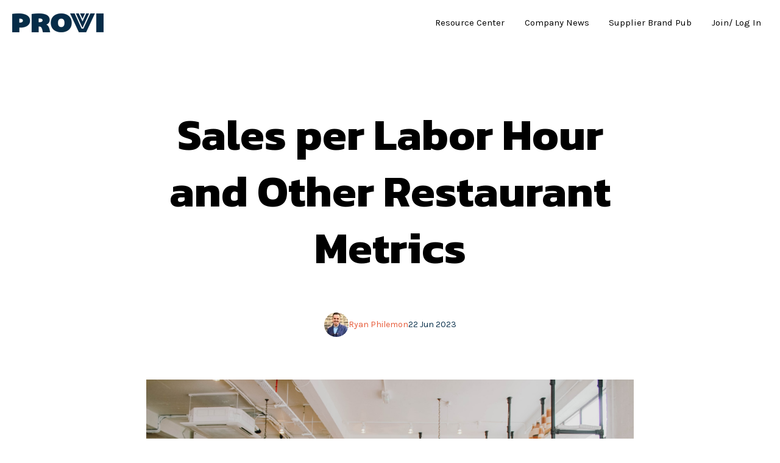

--- FILE ---
content_type: text/html; charset=UTF-8
request_url: https://www.provi.com/blog/sales-per-labor-hour-and-other-restaurant-metrics
body_size: 13388
content:
<!doctype html><html lang="en"><head>
    <meta charset="utf-8">
    <title>Sales per Labor Hour and Other Restaurant Metrics</title>
    <link rel="shortcut icon" href="https://www.provi.com/hubfs/Provi_favicon_Navy.png">
    <meta name="description" content="We’ll go over some of the sales metrics you should take a look at to prevent your restaurant from going under.">
    <meta name="viewport" content="width=device-width, initial-scale=1">

    
    <meta property="og:description" content="We’ll go over some of the sales metrics you should take a look at to prevent your restaurant from going under.">
    <meta property="og:title" content="Sales per Labor Hour and Other Restaurant Metrics">
    <meta name="twitter:description" content="We’ll go over some of the sales metrics you should take a look at to prevent your restaurant from going under.">
    <meta name="twitter:title" content="Sales per Labor Hour and Other Restaurant Metrics">

    

    
    <style>
a.cta_button{-moz-box-sizing:content-box !important;-webkit-box-sizing:content-box !important;box-sizing:content-box !important;vertical-align:middle}.hs-breadcrumb-menu{list-style-type:none;margin:0px 0px 0px 0px;padding:0px 0px 0px 0px}.hs-breadcrumb-menu-item{float:left;padding:10px 0px 10px 10px}.hs-breadcrumb-menu-divider:before{content:'›';padding-left:10px}.hs-featured-image-link{border:0}.hs-featured-image{float:right;margin:0 0 20px 20px;max-width:50%}@media (max-width: 568px){.hs-featured-image{float:none;margin:0;width:100%;max-width:100%}}.hs-screen-reader-text{clip:rect(1px, 1px, 1px, 1px);height:1px;overflow:hidden;position:absolute !important;width:1px}
</style>

<link rel="stylesheet" href="https://www.provi.com/hubfs/hub_generated/template_assets/1/119398563603/1742323210333/template_main.min.css">
<link rel="stylesheet" href="https://www.provi.com/hubfs/hub_generated/template_assets/1/119400150787/1742323219662/template_blog.min.css">
<link rel="stylesheet" href="https://www.provi.com/hubfs/hub_generated/template_assets/1/119400150791/1742323208280/template_theme-overrides.min.css">
<link rel="stylesheet" href="https://www.provi.com/hubfs/hub_generated/module_assets/1/119398563669/1742323190205/module_website-header.css">

  <style>
    @media (max-width:767px) {
  #hs_cos_wrapper_header-top-dnd_area_101-module-1 .focus_module_website_h,
  #hs_cos_wrapper_header-top-dnd_area_101-module-1 .focus_sticky_bar { display:none; }

  #hs_cos_wrapper_header-top-dnd_area_101-module-1 .focus_mobile_nav_container.open { display:flex; }
}

@media (min-width:768px) {
  #hs_cos_wrapper_header-top-dnd_area_101-module-1 .focus_mobile_bar,
  #hs_cos_wrapper_header-top-dnd_area_101-module-1 .focus_mobile_nav_container { display:none; }
}

  </style>

<link rel="stylesheet" href="/hs/hsstatic/AsyncSupport/static-1.501/sass/comments_listing_asset.css">
<link rel="stylesheet" href="https://www.provi.com/hubfs/hub_generated/template_assets/1/119398563596/1742323209546/template_menu.min.css">
<link rel="stylesheet" href="https://www.provi.com/hubfs/hub_generated/module_assets/1/119399434659/1742323190357/module_website-footer.css">

  <style>
    @media (max-width:767px) {
  #hs_cos_wrapper_footer-dnd_area_101-module-1 .mwf_row {
    flex-direction:column;
    align-items:flex-start;
    gap:60px;
  }

  #hs_cos_wrapper_footer-dnd_area_101-module-1 .mwf_row_j_full,
  #hs_cos_wrapper_footer-dnd_area_101-module-1 .mwf_row_j_left,
  #hs_cos_wrapper_footer-dnd_area_101-module-1 .mwf_row_j_center,
  #hs_cos_wrapper_footer-dnd_area_101-module-1 .mwf_row_j_right { justify-content:flex-start; }

  #hs_cos_wrapper_footer-dnd_area_101-module-1 .mwf_col {
    flex-direction:column;
    align-items:flex-start;
    gap:60px;
  }

  #hs_cos_wrapper_footer-dnd_area_101-module-1 .mwf_el_image,
  #hs_cos_wrapper_footer-dnd_area_101-module-1 .mwf_el_menus,
  #hs_cos_wrapper_footer-dnd_area_101-module-1 .mwf_el_social,
  #hs_cos_wrapper_footer-dnd_area_101-module-1 .mwf_el_text {
    flex-direction:column;
    align-items:flex-start;
    gap:60px;
  }
}

  </style>

<style>
  @font-face {
    font-family: "Kanit";
    font-weight: 400;
    font-style: normal;
    font-display: swap;
    src: url("/_hcms/googlefonts/Kanit/regular.woff2") format("woff2"), url("/_hcms/googlefonts/Kanit/regular.woff") format("woff");
  }
  @font-face {
    font-family: "Kanit";
    font-weight: 700;
    font-style: normal;
    font-display: swap;
    src: url("/_hcms/googlefonts/Kanit/700.woff2") format("woff2"), url("/_hcms/googlefonts/Kanit/700.woff") format("woff");
  }
  @font-face {
    font-family: "Karla";
    font-weight: 400;
    font-style: normal;
    font-display: swap;
    src: url("/_hcms/googlefonts/Karla/regular.woff2") format("woff2"), url("/_hcms/googlefonts/Karla/regular.woff") format("woff");
  }
  @font-face {
    font-family: "Karla";
    font-weight: 700;
    font-style: normal;
    font-display: swap;
    src: url("/_hcms/googlefonts/Karla/700.woff2") format("woff2"), url("/_hcms/googlefonts/Karla/700.woff") format("woff");
  }
</style>

    <script type="application/ld+json">
{
  "mainEntityOfPage" : {
    "@type" : "WebPage",
    "@id" : "https://www.provi.com/blog/sales-per-labor-hour-and-other-restaurant-metrics"
  },
  "author" : {
    "name" : "Ryan Philemon",
    "url" : "https://www.provi.com/blog/author/ryan-philemon",
    "@type" : "Person"
  },
  "headline" : "Sales per Labor Hour and Other Restaurant Metrics",
  "datePublished" : "2023-06-22T11:35:00.000Z",
  "dateModified" : "2023-09-01T11:35:46.930Z",
  "publisher" : {
    "name" : "Provi",
    "logo" : {
      "url" : "https://4425422.fs1.hubspotusercontent-na1.net/hubfs/4425422/Provi_Logo_Wordmark_Small.png",
      "@type" : "ImageObject"
    },
    "@type" : "Organization"
  },
  "@context" : "https://schema.org",
  "@type" : "BlogPosting",
  "image" : [ "https://4425422.fs1.hubspotusercontent-na1.net/hubfs/4425422/toa-heftiba-6bKpHAun4d8-unsplash.jpg" ]
}
</script>


    
<!--  Added by GoogleAnalytics integration -->
<script>
var _hsp = window._hsp = window._hsp || [];
_hsp.push(['addPrivacyConsentListener', function(consent) { if (consent.allowed || (consent.categories && consent.categories.analytics)) {
  (function(i,s,o,g,r,a,m){i['GoogleAnalyticsObject']=r;i[r]=i[r]||function(){
  (i[r].q=i[r].q||[]).push(arguments)},i[r].l=1*new Date();a=s.createElement(o),
  m=s.getElementsByTagName(o)[0];a.async=1;a.src=g;m.parentNode.insertBefore(a,m)
})(window,document,'script','//www.google-analytics.com/analytics.js','ga');
  ga('create','UA-98515154-5','auto');
  ga('send','pageview');
}}]);
</script>

<!-- /Added by GoogleAnalytics integration -->

<!--  Added by GoogleTagManager integration -->
<script>
var _hsp = window._hsp = window._hsp || [];
window.dataLayer = window.dataLayer || [];
function gtag(){dataLayer.push(arguments);}

var useGoogleConsentModeV2 = true;
var waitForUpdateMillis = 1000;



var hsLoadGtm = function loadGtm() {
    if(window._hsGtmLoadOnce) {
      return;
    }

    if (useGoogleConsentModeV2) {

      gtag('set','developer_id.dZTQ1Zm',true);

      gtag('consent', 'default', {
      'ad_storage': 'denied',
      'analytics_storage': 'denied',
      'ad_user_data': 'denied',
      'ad_personalization': 'denied',
      'wait_for_update': waitForUpdateMillis
      });

      _hsp.push(['useGoogleConsentModeV2'])
    }

    (function(w,d,s,l,i){w[l]=w[l]||[];w[l].push({'gtm.start':
    new Date().getTime(),event:'gtm.js'});var f=d.getElementsByTagName(s)[0],
    j=d.createElement(s),dl=l!='dataLayer'?'&l='+l:'';j.async=true;j.src=
    'https://www.googletagmanager.com/gtm.js?id='+i+dl;f.parentNode.insertBefore(j,f);
    })(window,document,'script','dataLayer','GTM-MZ2NSFK');

    window._hsGtmLoadOnce = true;
};

_hsp.push(['addPrivacyConsentListener', function(consent){
  if(consent.allowed || (consent.categories && consent.categories.analytics)){
    hsLoadGtm();
  }
}]);

</script>

<!-- /Added by GoogleTagManager integration -->


<style>
.kl-footer__byline {
  visibility: collapse !important;
  }
</style>


<script>
div.embeddedServiceHelpButton div.helpButton {
  bottom: 0;
}

div.embeddedServiceHelpButton button.uiButton {
  min-width: 130px;
  max-width: max-content;
}

div.embeddedServiceHelpButton > div.helpButton > button.uiButton {
  height: auto;
  width: auto;
  gap: 12px;
  justify-content: start;
  border-radius: 8px 8px 0 0;
  background: #f5f7f7;
  font-family: "Inter", sans-serif;
  font-size: 14px;
  color: #052c48;
  font-weight: bold;
  padding: 1rem;
  box-shadow: 0 0 1px 0 rgba(89, 89, 89, 0.3), 0 3px 5px 0 rgba(89, 89, 89, 0.25);
}

div.embeddedServiceHelpButton > div.helpButton > button.uiButton:hover {
  background: #eff0f0;
}

div.embeddedServiceHelpButton > div.helpButton > button.uiButton:hover::before,
div.embeddedServiceHelpButton > div.helpButton > button.uiButton:focus::before {
  display: none;
}
div.embeddedServiceHelpButton span.embeddedServiceIcon::before {
  display: none;
}

div.embeddedServiceHelpButton span.embeddedServiceIcon {
  background-image: url([data-uri]);
  background-repeat: no-repeat;
  width: 16px;
  height: 16px;
  position: relative;
  top: 3px;
  margin-right: 0;
} </script>

<meta property="og:image" content="https://www.provi.com/hubfs/toa-heftiba-6bKpHAun4d8-unsplash.jpg">
<meta property="og:image:width" content="1920">
<meta property="og:image:height" content="1224">

<meta name="twitter:image" content="https://www.provi.com/hubfs/toa-heftiba-6bKpHAun4d8-unsplash.jpg">


<meta property="og:url" content="https://www.provi.com/blog/sales-per-labor-hour-and-other-restaurant-metrics">
<meta name="twitter:card" content="summary_large_image">

<link rel="canonical" href="https://www.provi.com/blog/sales-per-labor-hour-and-other-restaurant-metrics">
<!-- Twitter universal website tag code -->
<script>
!function(e,t,n,s,u,a){e.twq||(s=e.twq=function(){s.exe?s.exe.apply(s,arguments):s.queue.push(arguments);
},s.version='1.1',s.queue=[],u=t.createElement(n),u.async=!0,u.src='//static.ads-twitter.com/uwt.js',
a=t.getElementsByTagName(n)[0],a.parentNode.insertBefore(u,a))}(window,document,'script');
// Insert Twitter Pixel ID and Standard Event data below
twq('init','nyx8y');
twq('track','PageView');
</script>
<!-- End Twitter universal website tag code -->

<!-- Meta Pixel Code -->
<script>
!function(f,b,e,v,n,t,s)
{if(f.fbq)return;n=f.fbq=function(){n.callMethod?
n.callMethod.apply(n,arguments):n.queue.push(arguments)};
if(!f._fbq)f._fbq=n;n.push=n;n.loaded=!0;n.version='2.0';
n.queue=[];t=b.createElement(e);t.async=!0;
t.src=v;s=b.getElementsByTagName(e)[0];
s.parentNode.insertBefore(t,s)}(window, document,'script',
'https://connect.facebook.net/en_US/fbevents.js');
fbq('init', '1218081882244876');
fbq('track', 'PageView');
</script>
<noscript>&lt;img  height="1" width="1" style="display:none" src="https://www.facebook.com/tr?id=1218081882244876&amp;amp;ev=PageView&amp;amp;noscript=1"&gt;</noscript>
<!-- End Meta Pixel Code -->

<style>
  .focus_widget_post_item-a.mw_single_post img {
    display: block;
    height: 200px;
    object-fit: cover;
}
  .focus_blog_post-featured_image {
    display: block;
    margin: 0 auto;
    max-width: 800px !important;
    height: 500px;
    width: 100%;
    overflow: hidden;
    object-fit: cover;
}
  
  .menu__link a {
    font-weight: 800 !important;
    font-family: Karla,sans-serif;
  }
  #focus_sticky_bar > div > div.mwh_el_primary_menu.focus_header_menu > nav > ul > li:nth-child(5) > div, 
  #hs_cos_wrapper_header-top-dnd_area_101-module-1 > div.focus_module_website_h.mwh_layout1 > div > div.mwh_col_middle_right.mwh_col > div > nav > ul > li:nth-child(5) > div {
    background-color: #436DC9;
    border-radius: 4px;
    padding: 0 2px 0 2px;
  }
    #focus_sticky_bar > div > div.mwh_el_primary_menu.focus_header_menu > nav > ul > li:nth-child(5) > div > a,
  #hs_cos_wrapper_header-top-dnd_area_101-module-1 > div.focus_module_website_h.mwh_layout1 > div > div.mwh_col_middle_right.mwh_col > div > nav > ul > li:nth-child(5) > div > a {
    color: #ffffff;
  }
  
</style>

<meta property="og:type" content="article">
<link rel="alternate" type="application/rss+xml" href="https://www.provi.com/blog/rss.xml">
<meta name="twitter:domain" content="www.provi.com">
<meta name="twitter:site" content="@provihq">
<script src="//platform.linkedin.com/in.js" type="text/javascript">
    lang: en_US
</script>

<meta http-equiv="content-language" content="en">







    

    
      
    

    
  <meta name="generator" content="HubSpot"></head>
  <body>
<!--  Added by GoogleTagManager integration -->
<noscript><iframe src="https://www.googletagmanager.com/ns.html?id=GTM-MZ2NSFK" height="0" width="0" style="display:none;visibility:hidden"></iframe></noscript>

<!-- /Added by GoogleTagManager integration -->

    <div class="body-wrapper   hs-content-id-132857723562 hs-blog-post hs-blog-id-5899253929">
      <button id="goTop" onclick="goToTop()" aria-label="Go to top">
        <span id="hs_cos_wrapper_" class="hs_cos_wrapper hs_cos_wrapper_widget hs_cos_wrapper_type_icon" style="" data-hs-cos-general-type="widget" data-hs-cos-type="icon"><svg version="1.0" xmlns="http://www.w3.org/2000/svg" viewbox="0 0 448 512" aria-hidden="true"><g id="arrow-up1_layer"><path d="M34.9 289.5l-22.2-22.2c-9.4-9.4-9.4-24.6 0-33.9L207 39c9.4-9.4 24.6-9.4 33.9 0l194.3 194.3c9.4 9.4 9.4 24.6 0 33.9L413 289.4c-9.5 9.5-25 9.3-34.3-.4L264 168.6V456c0 13.3-10.7 24-24 24h-32c-13.3 0-24-10.7-24-24V168.6L69.2 289.1c-9.3 9.8-24.8 10-34.3.4z" /></g></svg></span>
      </button>

      

      
        <div data-global-resource-path="@marketplace/Stuff_Matters_Inc_/Focus/templates/partials/header.html"><header class="header">

  <div class="container-fluid">
<div class="row-fluid-wrapper">
<div class="row-fluid">
<div class="span12 widget-span widget-type-cell " style="" data-widget-type="cell" data-x="0" data-w="12">

<div class="row-fluid-wrapper row-depth-1 row-number-1 dnd-section">
<div class="row-fluid ">
<div class="span12 widget-span widget-type-custom_widget dnd-module" style="" data-widget-type="custom_widget" data-x="0" data-w="12">
<div id="hs_cos_wrapper_header-top-dnd_area_101-module-1" class="hs_cos_wrapper hs_cos_wrapper_widget hs_cos_wrapper_type_module" style="" data-hs-cos-general-type="widget" data-hs-cos-type="module">























































































  









<div class="focus_mobile_bar">
  
    
  
  
  
  
  
  
  <div class="mwh_el_logo">
    
      <span id="hs_cos_wrapper_header-top-dnd_area_101-module-1_site_logo_mobile" class="hs_cos_wrapper hs_cos_wrapper_widget hs_cos_wrapper_type_logo" style="" data-hs-cos-general-type="widget" data-hs-cos-type="logo"><a href="https://www.provi.com/blog" id="hs-link-header-top-dnd_area_101-module-1_site_logo_mobile" style="border-width:0px;border:0px;"><img src="https://www.provi.com/hs-fs/hubfs/Super%20P_2.png?width=50&amp;height=50&amp;name=Super%20P_2.png" class="hs-image-widget " height="50" style="height: auto;width:50px;border-width:0px;border:0px;" width="50" alt="Super P_2" title="Super P_2" srcset="https://www.provi.com/hs-fs/hubfs/Super%20P_2.png?width=25&amp;height=25&amp;name=Super%20P_2.png 25w, https://www.provi.com/hs-fs/hubfs/Super%20P_2.png?width=50&amp;height=50&amp;name=Super%20P_2.png 50w, https://www.provi.com/hs-fs/hubfs/Super%20P_2.png?width=75&amp;height=75&amp;name=Super%20P_2.png 75w, https://www.provi.com/hs-fs/hubfs/Super%20P_2.png?width=100&amp;height=100&amp;name=Super%20P_2.png 100w, https://www.provi.com/hs-fs/hubfs/Super%20P_2.png?width=125&amp;height=125&amp;name=Super%20P_2.png 125w, https://www.provi.com/hs-fs/hubfs/Super%20P_2.png?width=150&amp;height=150&amp;name=Super%20P_2.png 150w" sizes="(max-width: 50px) 100vw, 50px"></a></span>
        
  </div>

  
  
    
  

  
  
  
    <div class="focus_mob_nav_icon">
      <div class="focus_mob_nav_icon-inner">
          <label for="focus_mob_nav_check">
              <input type="checkbox" class="focus_mob_nav_check" id="focus_mob_nav_check">
              <span></span>
              <span></span>
              <span></span>
          </label>
      </div>
    </div>
  
</div>



<div class="focus_mobile_nav_container">
  
    
  <div class="mwh_el_primary_menu focus_header_menu">
    
  <nav class="menu menu--mobile" aria-label="Main menu">
    <ul class="menu__wrapper no-list">
      
      

  

    

    

    
    
    
      
      <li class="menu__item menu__item--depth-1  hs-skip-lang-url-rewrite">
        <div class="menu-item-container">
          
            <a class="menu__link   " href="https://www.provi.com/resources">Resource Center</a>
          
          
        </div>
          
      </li>
    
    
      
      <li class="menu__item menu__item--depth-1  hs-skip-lang-url-rewrite">
        <div class="menu-item-container">
          
            <a class="menu__link   " href="https://www.provi.com/company-news">Company News</a>
          
          
        </div>
          
      </li>
    
    
      
      <li class="menu__item menu__item--depth-1  hs-skip-lang-url-rewrite">
        <div class="menu-item-container">
          
            <a class="menu__link   " href="https://www.provi.com/brandpub">Supplier Brand Pub</a>
          
          
        </div>
          
      </li>
    
    
      
      <li class="menu__item menu__item--depth-1  hs-skip-lang-url-rewrite">
        <div class="menu-item-container">
          
            <a class="menu__link   " href="https://app.provi.com/">Join/ Log In</a>
          
          
        </div>
          
      </li>
    
    

  


    
    </ul>
  </nav>

  </div>

  
  
</div>



<div id="focus_sticky_bar" class="focus_sticky_bar">
  <div class="content-wrapper focus_sticky_bar-inner">
    
      
  
  
  
  
  
  
  <div class="mwh_el_logo">
    
      <span id="hs_cos_wrapper_header-top-dnd_area_101-module-1_site_logo_sticky" class="hs_cos_wrapper hs_cos_wrapper_widget hs_cos_wrapper_type_logo" style="" data-hs-cos-general-type="widget" data-hs-cos-type="logo"><a href="https://www.provi.com/blog" id="hs-link-header-top-dnd_area_101-module-1_site_logo_sticky" style="border-width:0px;border:0px;"><img src="https://www.provi.com/hs-fs/hubfs/Super%20P_2.png?width=50&amp;height=50&amp;name=Super%20P_2.png" class="hs-image-widget " height="50" style="height: auto;width:50px;border-width:0px;border:0px;" width="50" alt="Super P_2" title="Super P_2" srcset="https://www.provi.com/hs-fs/hubfs/Super%20P_2.png?width=25&amp;height=25&amp;name=Super%20P_2.png 25w, https://www.provi.com/hs-fs/hubfs/Super%20P_2.png?width=50&amp;height=50&amp;name=Super%20P_2.png 50w, https://www.provi.com/hs-fs/hubfs/Super%20P_2.png?width=75&amp;height=75&amp;name=Super%20P_2.png 75w, https://www.provi.com/hs-fs/hubfs/Super%20P_2.png?width=100&amp;height=100&amp;name=Super%20P_2.png 100w, https://www.provi.com/hs-fs/hubfs/Super%20P_2.png?width=125&amp;height=125&amp;name=Super%20P_2.png 125w, https://www.provi.com/hs-fs/hubfs/Super%20P_2.png?width=150&amp;height=150&amp;name=Super%20P_2.png 150w" sizes="(max-width: 50px) 100vw, 50px"></a></span>
        
  </div>

    
    
      
  <div class="mwh_el_primary_menu focus_header_menu">
    
  <nav class="menu menu--desktop" aria-label="Main menu">
    <ul class="menu__wrapper no-list">
      
      

  

    

    

    
    
    
      
      <li class="menu__item menu__item--depth-1  hs-skip-lang-url-rewrite">
        <div class="menu-item-container">
          
            <a class="menu__link   " href="https://www.provi.com/resources">Resource Center</a>
          
          
        </div>
          
      </li>
    
    
      
      <li class="menu__item menu__item--depth-1  hs-skip-lang-url-rewrite">
        <div class="menu-item-container">
          
            <a class="menu__link   " href="https://www.provi.com/company-news">Company News</a>
          
          
        </div>
          
      </li>
    
    
      
      <li class="menu__item menu__item--depth-1  hs-skip-lang-url-rewrite">
        <div class="menu-item-container">
          
            <a class="menu__link   " href="https://www.provi.com/brandpub">Supplier Brand Pub</a>
          
          
        </div>
          
      </li>
    
    
      
      <li class="menu__item menu__item--depth-1  hs-skip-lang-url-rewrite">
        <div class="menu-item-container">
          
            <a class="menu__link   " href="https://app.provi.com/">Join/ Log In</a>
          
          
        </div>
          
      </li>
    
    

  


    
    </ul>
  </nav>

  </div>

    
    
      
  

    
    
  </div>
</div>





  <div class="focus_module_website_h mwh_layout1">

    

            
      
  
    
  
    
  
    
  
    
  
    
  
  
  

            
      
  
    
  
    
  
    
  
    
  
    
  
  
  

            
      
  
    
  
    
  
    
  
    
  
    
  
  
  

            
      
  
    
      
        
        
      
    
  
    
  
    
  
    
  
    
  
  
  

            
      
  
    
  
    
  
    
  
    
  
    
  
  
  

            
      
  
    
  
    
      
        
        
      
    
  
    
  
    
      
        
        
      
    
  
    
  
  
  

            
      
  
    
  
    
  
    
  
    
  
    
  
  
  

            
      
  
    
  
    
  
    
  
    
  
    
  
  
  

            
      
  
    
  
    
  
    
  
    
  
    
  
  
  

    

    

    

      

      

      

      
  
    
  
    
  
    
  
    
  
    
  
  
  


      

      

    

      

      

      

      
  
    
  
    
  
    
  
    
  
    
  
  
  


      

      

    

      

      

      

      
  
    
  
    
  
    
  
    
  
    
  
  
  


      

      

    

      

      
        
        
        
        
        <div class="mwh_row_m mwh_row mwh_row_j_center mwh_row_a_middle">
        
        
      

      

      
  
    
      
        
        
          
          <div class="mwh_col_middle_left mwh_col">
          
          
          
        
        
        
  
  
  
  
  
  
  <div class="mwh_el_logo">
    
      <span id="hs_cos_wrapper_header-top-dnd_area_101-module-1_site_logo_main" class="hs_cos_wrapper hs_cos_wrapper_widget hs_cos_wrapper_type_logo" style="" data-hs-cos-general-type="widget" data-hs-cos-type="logo"><a href="https://www.provi.com/blog" id="hs-link-header-top-dnd_area_101-module-1_site_logo_main" style="border-width:0px;border:0px;"><img src="https://www.provi.com/hs-fs/hubfs/Wordmark_Provi_Logo_Navy-1.png?width=150&amp;height=50&amp;name=Wordmark_Provi_Logo_Navy-1.png" class="hs-image-widget " height="50" style="height: auto;width:150px;border-width:0px;border:0px;" width="150" alt="Wordmark_Provi_Logo_Navy-1" title="Wordmark_Provi_Logo_Navy-1" srcset="https://www.provi.com/hs-fs/hubfs/Wordmark_Provi_Logo_Navy-1.png?width=75&amp;height=25&amp;name=Wordmark_Provi_Logo_Navy-1.png 75w, https://www.provi.com/hs-fs/hubfs/Wordmark_Provi_Logo_Navy-1.png?width=150&amp;height=50&amp;name=Wordmark_Provi_Logo_Navy-1.png 150w, https://www.provi.com/hs-fs/hubfs/Wordmark_Provi_Logo_Navy-1.png?width=225&amp;height=75&amp;name=Wordmark_Provi_Logo_Navy-1.png 225w, https://www.provi.com/hs-fs/hubfs/Wordmark_Provi_Logo_Navy-1.png?width=300&amp;height=100&amp;name=Wordmark_Provi_Logo_Navy-1.png 300w, https://www.provi.com/hs-fs/hubfs/Wordmark_Provi_Logo_Navy-1.png?width=375&amp;height=125&amp;name=Wordmark_Provi_Logo_Navy-1.png 375w, https://www.provi.com/hs-fs/hubfs/Wordmark_Provi_Logo_Navy-1.png?width=450&amp;height=150&amp;name=Wordmark_Provi_Logo_Navy-1.png 450w" sizes="(max-width: 150px) 100vw, 150px"></a></span>
        
  </div>

      
    
  
    
  
    
  
    
  
    
  
  
  
    </div>
    
  


      

      

    

      

      

      

      
  
    
  
    
  
    
  
    
  
    
  
  
  


      

      

    

      

      

      

      
  
    
  
    
      
        
        
          
          <div class="mwh_col_middle_right mwh_col">
          
          
          
        
        
        
  <div class="mwh_el_primary_menu focus_header_menu">
    
  <nav class="menu menu--desktop" aria-label="Main menu">
    <ul class="menu__wrapper no-list">
      
      

  

    

    

    
    
    
      
      <li class="menu__item menu__item--depth-1  hs-skip-lang-url-rewrite">
        <div class="menu-item-container">
          
            <a class="menu__link   " href="https://www.provi.com/resources">Resource Center</a>
          
          
        </div>
          
      </li>
    
    
      
      <li class="menu__item menu__item--depth-1  hs-skip-lang-url-rewrite">
        <div class="menu-item-container">
          
            <a class="menu__link   " href="https://www.provi.com/company-news">Company News</a>
          
          
        </div>
          
      </li>
    
    
      
      <li class="menu__item menu__item--depth-1  hs-skip-lang-url-rewrite">
        <div class="menu-item-container">
          
            <a class="menu__link   " href="https://www.provi.com/brandpub">Supplier Brand Pub</a>
          
          
        </div>
          
      </li>
    
    
      
      <li class="menu__item menu__item--depth-1  hs-skip-lang-url-rewrite">
        <div class="menu-item-container">
          
            <a class="menu__link   " href="https://app.provi.com/">Join/ Log In</a>
          
          
        </div>
          
      </li>
    
    

  


    
    </ul>
  </nav>

  </div>

      
    
  
    
  
    
      
        
        
          
        
        
        
  

      
    
  
    
  
  
  
    </div>
    
  


      

      
        </div>
        
      

    

      

      

      

      
  
    
  
    
  
    
  
    
  
    
  
  
  


      

      

    

      

      

      

      
  
    
  
    
  
    
  
    
  
    
  
  
  


      

      

    

      

      

      

      
  
    
  
    
  
    
  
    
  
    
  
  
  


      

      

    

  </div>





<div class="focus_window">

  

  

  

  

  

  <div class="header__close--toggle"></div>

</div></div>

</div><!--end widget-span -->
</div><!--end row-->
</div><!--end row-wrapper -->

</div><!--end widget-span -->
</div>
</div>
</div>

</header></div>
      

      

      

      

      

      <main id="main-content" class="body-container-wrapper">
        
<div class="body-container body-container--blog-post">

  

  <div class="focus_blog_post-container">

    <div class="focus_blog_post-header_container">
      <div class="focus_blog_post-header_lens"></div>
      <div class="focus_blog_post-header_inner content-wrapper">
        
        <div class="focus_module_page_title_container">
          <h1 class="focus_blog_post-title"><span id="hs_cos_wrapper_name" class="hs_cos_wrapper hs_cos_wrapper_meta_field hs_cos_wrapper_type_text" style="" data-hs-cos-general-type="meta_field" data-hs-cos-type="text">Sales per Labor Hour and Other Restaurant Metrics</span></h1>
        </div>
        <div class="focus_grid-date_bar">

            

            <time class="focus_grid-timestamp" datetime="2023-06-22 11:35:00">
                22 Jun 2023
            </time>

            

            
                <div class="focus_grid-author">
                    
                        <img class="focus_grid-author-image" src="https://www.provi.com/hs-fs/hubfs/Ryan%20Philemon%20Headshot.jpeg?width=40&amp;name=Ryan%20Philemon%20Headshot.jpeg" width="40" loading="eager" alt="Picture of Ryan Philemon" srcset="https://www.provi.com/hs-fs/hubfs/Ryan%20Philemon%20Headshot.jpeg?width=20&amp;name=Ryan%20Philemon%20Headshot.jpeg 20w, https://www.provi.com/hs-fs/hubfs/Ryan%20Philemon%20Headshot.jpeg?width=40&amp;name=Ryan%20Philemon%20Headshot.jpeg 40w, https://www.provi.com/hs-fs/hubfs/Ryan%20Philemon%20Headshot.jpeg?width=60&amp;name=Ryan%20Philemon%20Headshot.jpeg 60w, https://www.provi.com/hs-fs/hubfs/Ryan%20Philemon%20Headshot.jpeg?width=80&amp;name=Ryan%20Philemon%20Headshot.jpeg 80w, https://www.provi.com/hs-fs/hubfs/Ryan%20Philemon%20Headshot.jpeg?width=100&amp;name=Ryan%20Philemon%20Headshot.jpeg 100w, https://www.provi.com/hs-fs/hubfs/Ryan%20Philemon%20Headshot.jpeg?width=120&amp;name=Ryan%20Philemon%20Headshot.jpeg 120w" sizes="(max-width: 40px) 100vw, 40px">
                    
                    <a class="focus_grid-author-name" href="https://www.provi.com/blog/author/ryan-philemon" rel="author">Ryan Philemon</a>
                </div>
            

        </div>
      </div>

      

        
        <img class="focus_blog_post-featured_image" src="https://www.provi.com/hubfs/toa-heftiba-6bKpHAun4d8-unsplash.jpg" alt="">

      
    </div>

    <div class="content-wrapper">

      <div class="blog-post-container">

        <article class="blog-post">
          
          <div class="blog-post__body">
            <span id="hs_cos_wrapper_post_body" class="hs_cos_wrapper hs_cos_wrapper_meta_field hs_cos_wrapper_type_rich_text" style="" data-hs-cos-general-type="meta_field" data-hs-cos-type="rich_text"><p>Your restaurant’s success depends on your ability to run a business. Having access to your metrics can help you take an objective look at the ins and outs of your restaurant, giving you the opportunity to avoid losing out on profits and see potential future financial trouble. It’s easy to get wrapped up in the fun of creating amazing menu items and wonderful guest experiences, but it’s essential for the survival of your business to pay attention to your numbers. We’ll go over some of the sales metrics you should take a look at to prevent your restaurant from going under.</p>
<!--more--><h2><strong>What are Restaurant Sales Metrics and What Do They Tell You About a Restaurant</strong></h2>
<p>Restaurant sales metrics are metrics used to examine the hard numbers associated with your revenue to determine your performance and overall health. With these metrics, you can optimize your profits and gain a greater understanding of your restaurant. Restaurant owners will often find themselves hemorrhaging profits when they don’t pay attention to these metrics as they can tell an important story about your finances.&nbsp;</p>
<h2><strong>Important Restaurant Metrics for Analyzing Sales</strong></h2>
<p>Analyzing these sales metrics is essential to gather valuable insights into your business performance. By keeping a close eye on critical restaurant metrics like sales per labor hour, sales by category, and average check size, you can evaluate your establishment's financial health and identify growth opportunities. These important restaurant metrics offer a comprehensive view of sales performance, enabling you to make strategic decisions that maximize profitability and customer satisfaction.</p>
<h3><strong>Sales and Revenue Metrics</strong></h3>
<p>While this list doesn’t include all of the sales and revenue metrics out there, these are some of the most popular and useful.</p>
<ul>
<li aria-level="1"><strong>Total sales.</strong></li>
</ul>
<p style="padding-left: 40px;">Your total sales evaluate a restaurant's performance and is a crucial metric for its success. The total sales of a restaurant serve as an indicator of its profitability. By comparing the total sales against the point where you break even, one can determine if the restaurant is doing well or needs improvement. The restaurant will not be profitable if the total sales are below the break-even point. This is why it's essential to keep track of the exact amount of sales to accurately evaluate the restaurant's performance.</p>
<ul>
<li aria-level="1"><strong>Sales per labor hour.</strong></li>
</ul>
<p style="padding-left: 40px;">This metric provides insight into the average number of sales generated by your restaurant staff as a whole. Its purpose is to help evaluate staff productivity and determine if labor costs are yielding a satisfactory return on investment. The ideal sales per labor hour will vary based on the type of restaurant. High-end establishments may have lower productivity levels due to their premium service and higher labor costs while casual restaurants typically have higher productivity levels with lower labor costs.&nbsp;</p>
<ul>
<li aria-level="1"><strong>Average check size.</strong></li>
</ul>
<p style="padding-left: 40px;">Your average check size can show you how much you can expect a guest to spend on average. This is a great way to help project how much your annual sales will be and how many customers you need to meet your profit goals. It’s normal for this number to fluctuate, but if you notice a steady decline in your average check size, it might be time to take a closer look at why that might be.</p>
<ul>
<li aria-level="1"><strong>Sales by category.</strong></li>
</ul>
<p style="padding-left: 40px;">Your sales by category can tell you a lot about menu items that sell and menu items that you’re losing money on. You can craft your menu to promote less popular items or 86 menu items altogether. If you try a new menu item, this is especially important to see if it’s viable. Another option you can use for this metric is calculating menu item sales against your ingredient spending. If you’re spending too much on specific ingredients, that can bring down your profitability and it might be worth looking into less expensive options or taking the item off your menu.</p>
<ul>
<li aria-level="1"><strong>Turnover rate for tables.</strong></li>
</ul>
<p style="padding-left: 40px;">Your turnover rate for tables is the average number of times tables are occupied during a specific time period. Looking at your table turnover rate can help you optimize your restaurant's capacity. When you notice a lower turnover rate, it might suggest that your tables are not being utilized to their fullest potential. Although having a high turnover rate is desirable, it's crucial to strike a balance between table turnover and customer service. If you notice an uptick in customer service complaints it could be because your staff is rushing through service. By keeping track of your restaurant's average table turnover rate, you can monitor performance and make informed decisions to enhance your operations.</p>
<p>&nbsp;</p>
<h2><strong>How Provi Can Track Your Sales and Offer Even More Analysis</strong></h2>
<p>Provi’s beverage ordering and inventory tracking service can help you visualize how often you’re ordering product and how much the items on your menu cost. With all your reps in one place through Provi’s in-app messaging, you can stay organized and focus more on keeping your restaurant successful. If you’re interested in learning more about how Provi, make a free account today and get your first order done in as little as 5 minutes.</p></span>
          </div>
                
          <div class="blog-post__share">
            <h3>Share:</h3>
            
    <div class="focus_social_icons">
      <a href="http://www.facebook.com/share.php?u=https://www.provi.com/blog/sales-per-labor-hour-and-other-restaurant-metrics&amp;utm_medium=social&amp;utm_source=facebook" target="_blank" rel="noopener">
        <span id="hs_cos_wrapper_" class="hs_cos_wrapper hs_cos_wrapper_widget hs_cos_wrapper_type_icon msi_icon" style="" data-hs-cos-general-type="widget" data-hs-cos-type="icon"><svg version="1.0" xmlns="http://www.w3.org/2000/svg" viewbox="0 0 264 512" aria-labelledby="facebook-f5" role="img"><title id="facebook-f5">Share on Facebook</title><g id="facebook-f5_layer"><path d="M76.7 512V283H0v-91h76.7v-71.7C76.7 42.4 124.3 0 193.8 0c33.3 0 61.9 2.5 70.2 3.6V85h-48.2c-37.8 0-45.1 18-45.1 44.3V192H256l-11.7 91h-73.6v229" /></g></svg></span>
      </a>
      <a href="http://www.linkedin.com/shareArticle?mini=true&amp;url=https://www.provi.com/blog/sales-per-labor-hour-and-other-restaurant-metrics&amp;utm_medium=social&amp;utm_source=linkedin" target="_blank" rel="noopener">
        <span id="hs_cos_wrapper_" class="hs_cos_wrapper hs_cos_wrapper_widget hs_cos_wrapper_type_icon msi_icon" style="" data-hs-cos-general-type="widget" data-hs-cos-type="icon"><svg version="1.0" xmlns="http://www.w3.org/2000/svg" viewbox="0 0 448 512" aria-labelledby="linkedin-in6" role="img"><title id="linkedin-in6">Share on LinkedIn</title><g id="linkedin-in6_layer"><path d="M100.3 480H7.4V180.9h92.9V480zM53.8 140.1C24.1 140.1 0 115.5 0 85.8 0 56.1 24.1 32 53.8 32c29.7 0 53.8 24.1 53.8 53.8 0 29.7-24.1 54.3-53.8 54.3zM448 480h-92.7V334.4c0-34.7-.7-79.2-48.3-79.2-48.3 0-55.7 37.7-55.7 76.7V480h-92.8V180.9h89.1v40.8h1.3c12.4-23.5 42.7-48.3 87.9-48.3 94 0 111.3 61.9 111.3 142.3V480z" /></g></svg></span>
      </a>
      <a href="https://twitter.com/intent/tweet?original_referer=https://www.provi.com/blog/sales-per-labor-hour-and-other-restaurant-metrics&amp;utm_medium=social&amp;utm_source=twitter&amp;url=https://www.provi.com/blog/sales-per-labor-hour-and-other-restaurant-metrics&amp;utm_medium=social&amp;utm_source=twitter&amp;source=tweetbutton&amp;text=Sales%20per%20Labor%20Hour%20and%20Other%20Restaurant%20Metrics" target="_blank" rel="noopener">
        <span id="hs_cos_wrapper_" class="hs_cos_wrapper hs_cos_wrapper_widget hs_cos_wrapper_type_icon msi_icon" style="" data-hs-cos-general-type="widget" data-hs-cos-type="icon"><svg version="1.0" xmlns="http://www.w3.org/2000/svg" viewbox="0 0 512 512" aria-labelledby="X Twitter7" role="img"><title id="X Twitter7">Share on X</title><g id="X Twitter7_layer"><path d="M389.2 48h70.6L305.6 224.2 487 464H345L233.7 318.6 106.5 464H35.8L200.7 275.5 26.8 48H172.4L272.9 180.9 389.2 48zM364.4 421.8h39.1L151.1 88h-42L364.4 421.8z" /></g></svg></span>
      </a>
    </div>

          </div>
          
          
            <div class="blog-post__tags">
              
                <a class="blog-post__tag-link" href="https://www.provi.com/blog/tag/operations" rel="tag">Operations</a>
              
            </div>
          
        </article>   

      </div>

      

      
        

    
    

    <div class="blog-header_author_container mat_pri_bor mat_pri_cor mat_pri_sha">
        
        <div class="focus_module_page_title_container">
            <h2 class="focus_blog_tag-author_title ">Ryan Philemon</h2>
        </div>
        
        
            <p class="blog-header__email"><a href="mailto:ryan.philemon@provi.com">ryan.philemon@provi.com</a></p>
        
        
    </div>


      

      

      <div class="blog-comments-container">
        
          <h2>Comments</h2>
          <div class="blog-comments">
            <div id="hs_cos_wrapper_blog_comments" class="hs_cos_wrapper hs_cos_wrapper_widget hs_cos_wrapper_type_module widget-type-blog_comments" style="" data-hs-cos-general-type="widget" data-hs-cos-type="module"><span id="hs_cos_wrapper_blog_comments_blog_comments" class="hs_cos_wrapper hs_cos_wrapper_widget hs_cos_wrapper_type_blog_comments" style="" data-hs-cos-general-type="widget" data-hs-cos-type="blog_comments">
<div class="section post-footer">
    <div id="comments-listing" class="new-comments"></div>
    
      <div id="hs_form_target_e44df38c-0354-48cb-a2b4-73db742a1e31"></div>
      
      
      
      
    
</div>

</span></div>
            <input type="hidden" class="bc_url" data-abs_url="https://www.provi.com/blog/sales-per-labor-hour-and-other-restaurant-metrics">
          </div>
        
      </div>

      
      
      <div class="blog-post__related-posts">
        <h2>Related posts</h2>
        <input type="hidden" class="rp_cols" data-cols="3col" data-vc="View Comments">
        
        <span id="hs_cos_wrapper_" class="hs_cos_wrapper hs_cos_wrapper_widget hs_cos_wrapper_type_related_blog_posts" style="" data-hs-cos-general-type="widget" data-hs-cos-type="related_blog_posts"><div id="related-blog-posts-9529201767763857512">
</div>
<script type="text/javascript">
  const xhttp_9529201767763857512 = new XMLHttpRequest();
  xhttp_9529201767763857512.open("GET", '/_hcms/related-blog-posts-callback?blogPostId=132857723562&blogId=5899253929&targetBlogPostIds=132857723562&macro=default&limit=3&templatePath=%40marketplace%2FStuff_Matters_Inc_%2FFocus%2Ftemplates%2Fblog-post.html&contentId=132857723562&requestPath=%2Fblog%2Fsales-per-labor-hour-and-other-restaurant-metrics&hs-expires=1799280000&hs-version=1&hs-signature=AM6Wq0ZZMC_ZcgJmERRLlJI07V3Mql_V_g');
  xhttp_9529201767763857512.onreadystatechange = function() {
    if (this.readyState == XMLHttpRequest.DONE) {
      if (this.status == 200) {
        var id = setInterval(function() {
          var formattingFunction = blog_post_formatter;
          if (formattingFunction !== undefined) {
            clearTimeout(id);
            document.getElementById('related-blog-posts-9529201767763857512').outerHTML = formattingFunction(JSON.parse(xhttp_9529201767763857512.responseText));
          }
        }, 50);

        setTimeout(function() {
          clearTimeout(id);
        }, 10000);
      } else {
        console.error('Error: ', this.statusText);
      }
    }
  };
  xhttp_9529201767763857512.send();
</script>
</span>
      </div>

      
      
      
        
        
      
      
      <div class="blog-post__pagination">
        <div class="blog-post__previous">
          
            <svg version="1.0" xmlns="http://www.w3.org/2000/svg" viewbox="0 0 448 512" aria-labelledby="arrow-left8" role="img"><title id="arrow-left8">Search</title><g id="arrow-left8_layer"><path d="M257.5 445.1l-22.2 22.2c-9.4 9.4-24.6 9.4-33.9 0L7 273c-9.4-9.4-9.4-24.6 0-33.9L201.4 44.7c9.4-9.4 24.6-9.4 33.9 0l22.2 22.2c9.5 9.5 9.3 25-.4 34.3L136.6 216H424c13.3 0 24 10.7 24 24v32c0 13.3-10.7 24-24 24H136.6l120.5 114.8c9.8 9.3 10 24.8.4 34.3z" /></g></svg>
            <a href="/blog/scripts-for-greeting-guests-and-presenting-the-menu" class="mblog-previous-post">Scripts for Greeting Guests and Presenting the Menu</a>
          
        </div>
        <div class="blog-post__next">
          
            <a href="/blog/the-state-of-rose-trends" class="mblog-next-post">Unveiling the Trends and Insights Shaping the Rosé Renaissance</a>
            <svg version="1.0" xmlns="http://www.w3.org/2000/svg" viewbox="0 0 448 512" aria-labelledby="arrow-right9" role="img"><title id="arrow-right9">Search</title><g id="arrow-right9_layer"><path d="M190.5 66.9l22.2-22.2c9.4-9.4 24.6-9.4 33.9 0L441 239c9.4 9.4 9.4 24.6 0 33.9L246.6 467.3c-9.4 9.4-24.6 9.4-33.9 0l-22.2-22.2c-9.5-9.5-9.3-25 .4-34.3L311.4 296H24c-13.3 0-24-10.7-24-24v-32c0-13.3 10.7-24 24-24h287.4L190.9 101.2c-9.8-9.3-10-24.8-.4-34.3z" /></g></svg>
          
        </div>
      </div>

    </div>

  </div>

</div>

      </main>

      
        <div data-global-resource-path="@marketplace/Stuff_Matters_Inc_/Focus/templates/partials/footer.html"><footer class="footer">

  <div class="container-fluid">
<div class="row-fluid-wrapper">
<div class="row-fluid">
<div class="span12 widget-span widget-type-cell " style="" data-widget-type="cell" data-x="0" data-w="12">

<div class="row-fluid-wrapper row-depth-1 row-number-1 dnd-section">
<div class="row-fluid ">
<div class="span12 widget-span widget-type-custom_widget dnd-module" style="" data-widget-type="custom_widget" data-x="0" data-w="12">
<div id="hs_cos_wrapper_footer-dnd_area_101-module-1" class="hs_cos_wrapper hs_cos_wrapper_widget hs_cos_wrapper_type_module" style="" data-hs-cos-general-type="widget" data-hs-cos-type="module">



















































































  









  <div class="focus_module_website_f mwf_layout2">

    

            
      
  
    
  
    
  
    
  
    
  
  
  

            
      
  
    
      
        
        
      
    
  
    
  
    
  
    
  
  
  

            
      
  
    
  
    
  
    
  
    
  
  
  

            
      
  
    
  
    
  
    
  
    
  
  
  

            
      
  
    
  
    
      
        
        
      
    
  
    
  
    
  
  
  

            
      
  
    
  
    
  
    
  
    
  
  
  

            
      
  
    
  
    
  
    
  
    
  
  
  

            
      
  
    
  
    
  
    
      
        
        
      
    
  
    
  
  
  

            
      
  
    
  
    
  
    
  
    
  
  
  

    

    

    

      

      

      

      
  
    
  
    
  
    
  
    
  
  
  


      

      

    

      

      
        
        
        
        
        <div class="mwf_row_t mwf_row mwf_row_j_center mwf_row_a_middle">
        
        
      

      

      
  
    
      
        
        
          
          <div class="mwf_col_top_center mwf_col">
          
          
          
        
        
            
  <div class="mwf_el_image">
    <span id="hs_cos_wrapper_footer-dnd_area_101-module-1_" class="hs_cos_wrapper hs_cos_wrapper_widget hs_cos_wrapper_type_image" style="" data-hs-cos-general-type="widget" data-hs-cos-type="image"><img src="https://www.provi.com/hs-fs/hubfs/Wordmark_Provi_Logo_White-1.png?width=150&amp;name=Wordmark_Provi_Logo_White-1.png" class="hs-image-widget " style="width:150px;border-width:0px;border:0px;" width="150" alt="Wordmark_Provi_Logo_White-1" title="Wordmark_Provi_Logo_White-1" loading="lazy" srcset="https://www.provi.com/hs-fs/hubfs/Wordmark_Provi_Logo_White-1.png?width=75&amp;name=Wordmark_Provi_Logo_White-1.png 75w, https://www.provi.com/hs-fs/hubfs/Wordmark_Provi_Logo_White-1.png?width=150&amp;name=Wordmark_Provi_Logo_White-1.png 150w, https://www.provi.com/hs-fs/hubfs/Wordmark_Provi_Logo_White-1.png?width=225&amp;name=Wordmark_Provi_Logo_White-1.png 225w, https://www.provi.com/hs-fs/hubfs/Wordmark_Provi_Logo_White-1.png?width=300&amp;name=Wordmark_Provi_Logo_White-1.png 300w, https://www.provi.com/hs-fs/hubfs/Wordmark_Provi_Logo_White-1.png?width=375&amp;name=Wordmark_Provi_Logo_White-1.png 375w, https://www.provi.com/hs-fs/hubfs/Wordmark_Provi_Logo_White-1.png?width=450&amp;name=Wordmark_Provi_Logo_White-1.png 450w" sizes="(max-width: 150px) 100vw, 150px"></span>
    
      <p class="mwf_image_text">Resources, guides and inspiration for the modern day beverage professional.</p>
    
  </div>

      
    
  
    
  
    
  
    
  
  
  
    </div>
    
  


      

      

    

      

      

      

      
  
    
  
    
  
    
  
    
  
  
  


      

      
        </div>
        
      

    

      

      

      

      
  
    
  
    
  
    
  
    
  
  
  


      

      

    

      

      
        
        
        
        
        <div class="mwf_row_m mwf_row mwf_row_j_center mwf_row_a_middle">
        
        
      

      

      
  
    
  
    
      
        
        
          
          <div class="mwf_col_middle_center mwf_col">
          
          
          
        
        
        
  <div class="mwf_el_menus">
    
      <div class="mwf_el_menu">
        
        
          
  <nav class="menu menu--desktop" aria-label="Main menu">
    <ul class="menu__wrapper no-list">
      
            

  

    

    

    
    
    
      
      <li class="menu__item menu__item--depth-1  hs-skip-lang-url-rewrite">
        <div class="menu-item-container">
          
            <a class="menu__link   " href="https://www.provi.com/resources">Resource Center</a>
          
          
        </div>
          
      </li>
    
    
      
      <li class="menu__item menu__item--depth-1  hs-skip-lang-url-rewrite">
        <div class="menu-item-container">
          
            <a class="menu__link   " href="https://www.provi.com/company-news">Company News</a>
          
          
        </div>
          
      </li>
    
    
      
      <li class="menu__item menu__item--depth-1  hs-skip-lang-url-rewrite">
        <div class="menu-item-container">
          
            <a class="menu__link   " href="https://www.provi.com/brandpub">Supplier Brand Pub</a>
          
          
        </div>
          
      </li>
    
    
      
      <li class="menu__item menu__item--depth-1  hs-skip-lang-url-rewrite">
        <div class="menu-item-container">
          
            <a class="menu__link   " href="https://app.provi.com/">Join/ Log In</a>
          
          
        </div>
          
      </li>
    
    

  


          
    </ul>
  </nav>

        
      </div>
    
  </div>

      
    
  
    
  
    
  
  
  
    </div>
    
  


      

      

    

      

      

      

      
  
    
  
    
  
    
  
    
  
  
  


      

      
        </div>
        
      

    

      

      

      

      
  
    
  
    
  
    
  
    
  
  
  


      

      

    

      

      
        
        
        
        
        <div class="mwf_row_b mwf_row mwf_row_j_center mwf_row_a_middle">
        
        
      

      

      
  
    
  
    
  
    
      
        
        
          
          <div class="mwf_col_bottom_center mwf_col">
          
          
          
        
        
            
  <div class="mwf_el_social">
    
  <div class="focus_social_icons">
    
        
      

      
        
      

      
    
  

  
  
  
  

  
  
  
    
    
  
  
    
    
  

  

  <a class="" href="https://www.facebook.com/provihq" target="_blank" rel="noopener">
  
    
      <span id="hs_cos_wrapper_footer-dnd_area_101-module-1_" class="hs_cos_wrapper hs_cos_wrapper_widget hs_cos_wrapper_type_icon msi_icon" style="" data-hs-cos-general-type="widget" data-hs-cos-type="icon"><svg version="1.0" xmlns="http://www.w3.org/2000/svg" viewbox="0 0 264 512" aria-labelledby="facebook-f10" role="img"><title id="facebook-f10">Follow us on Facebook</title><g id="facebook-f10_layer"><path d="M76.7 512V283H0v-91h76.7v-71.7C76.7 42.4 124.3 0 193.8 0c33.3 0 61.9 2.5 70.2 3.6V85h-48.2c-37.8 0-45.1 18-45.1 44.3V192H256l-11.7 91h-73.6v229" /></g></svg></span>
    
    </a>
    


      
    
        
      

      
        
      

      
    
  

  
  
  
  

  
  
  
    
    
  
  
    
    
  

  

  <a class="" href="https://www.twitter.com/provihq" target="_blank" rel="noopener">
  
    
      <span id="hs_cos_wrapper_footer-dnd_area_101-module-1__2" class="hs_cos_wrapper hs_cos_wrapper_widget hs_cos_wrapper_type_icon msi_icon" style="" data-hs-cos-general-type="widget" data-hs-cos-type="icon"><svg version="1.0" xmlns="http://www.w3.org/2000/svg" viewbox="0 0 512 512" aria-labelledby="twitter11" role="img"><title id="twitter11">Follow us on Twitter</title><g id="twitter11_layer"><path d="M459.37 151.716c.325 4.548.325 9.097.325 13.645 0 138.72-105.583 298.558-298.558 298.558-59.452 0-114.68-17.219-161.137-47.106 8.447.974 16.568 1.299 25.34 1.299 49.055 0 94.213-16.568 130.274-44.832-46.132-.975-84.792-31.188-98.112-72.772 6.498.974 12.995 1.624 19.818 1.624 9.421 0 18.843-1.3 27.614-3.573-48.081-9.747-84.143-51.98-84.143-102.985v-1.299c13.969 7.797 30.214 12.67 47.431 13.319-28.264-18.843-46.781-51.005-46.781-87.391 0-19.492 5.197-37.36 14.294-52.954 51.655 63.675 129.3 105.258 216.365 109.807-1.624-7.797-2.599-15.918-2.599-24.04 0-57.828 46.782-104.934 104.934-104.934 30.213 0 57.502 12.67 76.67 33.137 23.715-4.548 46.456-13.32 66.599-25.34-7.798 24.366-24.366 44.833-46.132 57.827 21.117-2.273 41.584-8.122 60.426-16.243-14.292 20.791-32.161 39.308-52.628 54.253z" /></g></svg></span>
    
    </a>
    


      
    
        
      

      
        
      

      
    
  

  
  
  
  

  
  
  
    
    
  
  
    
    
  

  

  <a class="" href="https://www.instagram.com/proviordering" target="_blank" rel="noopener">
  
    
      <span id="hs_cos_wrapper_footer-dnd_area_101-module-1__3" class="hs_cos_wrapper hs_cos_wrapper_widget hs_cos_wrapper_type_icon msi_icon" style="" data-hs-cos-general-type="widget" data-hs-cos-type="icon"><svg version="1.0" xmlns="http://www.w3.org/2000/svg" viewbox="0 0 448 512" aria-labelledby="instagram12" role="img"><title id="instagram12">Follow us on Instagram</title><g id="instagram12_layer"><path d="M224.1 141c-63.6 0-114.9 51.3-114.9 114.9s51.3 114.9 114.9 114.9S339 319.5 339 255.9 287.7 141 224.1 141zm0 189.6c-41.1 0-74.7-33.5-74.7-74.7s33.5-74.7 74.7-74.7 74.7 33.5 74.7 74.7-33.6 74.7-74.7 74.7zm146.4-194.3c0 14.9-12 26.8-26.8 26.8-14.9 0-26.8-12-26.8-26.8s12-26.8 26.8-26.8 26.8 12 26.8 26.8zm76.1 27.2c-1.7-35.9-9.9-67.7-36.2-93.9-26.2-26.2-58-34.4-93.9-36.2-37-2.1-147.9-2.1-184.9 0-35.8 1.7-67.6 9.9-93.9 36.1s-34.4 58-36.2 93.9c-2.1 37-2.1 147.9 0 184.9 1.7 35.9 9.9 67.7 36.2 93.9s58 34.4 93.9 36.2c37 2.1 147.9 2.1 184.9 0 35.9-1.7 67.7-9.9 93.9-36.2 26.2-26.2 34.4-58 36.2-93.9 2.1-37 2.1-147.8 0-184.8zM398.8 388c-7.8 19.6-22.9 34.7-42.6 42.6-29.5 11.7-99.5 9-132.1 9s-102.7 2.6-132.1-9c-19.6-7.8-34.7-22.9-42.6-42.6-11.7-29.5-9-99.5-9-132.1s-2.6-102.7 9-132.1c7.8-19.6 22.9-34.7 42.6-42.6 29.5-11.7 99.5-9 132.1-9s102.7-2.6 132.1 9c19.6 7.8 34.7 22.9 42.6 42.6 11.7 29.5 9 99.5 9 132.1s2.7 102.7-9 132.1z" /></g></svg></span>
    
    </a>
    


      
    
        
      

      
        
      

      
    
  

  
  
  
  

  
  
  
    
    
  
  
    
    
  

  

  <a class="" href="https://www.linkedin.com/company/provihq" target="_blank" rel="noopener">
  
    
      <span id="hs_cos_wrapper_footer-dnd_area_101-module-1__4" class="hs_cos_wrapper hs_cos_wrapper_widget hs_cos_wrapper_type_icon msi_icon" style="" data-hs-cos-general-type="widget" data-hs-cos-type="icon"><svg version="1.0" xmlns="http://www.w3.org/2000/svg" viewbox="0 0 448 512" aria-labelledby="linkedin-in13" role="img"><title id="linkedin-in13">Follow us on Facebook</title><g id="linkedin-in13_layer"><path d="M100.3 480H7.4V180.9h92.9V480zM53.8 140.1C24.1 140.1 0 115.5 0 85.8 0 56.1 24.1 32 53.8 32c29.7 0 53.8 24.1 53.8 53.8 0 29.7-24.1 54.3-53.8 54.3zM448 480h-92.7V334.4c0-34.7-.7-79.2-48.3-79.2-48.3 0-55.7 37.7-55.7 76.7V480h-92.8V180.9h89.1v40.8h1.3c12.4-23.5 42.7-48.3 87.9-48.3 94 0 111.3 61.9 111.3 142.3V480z" /></g></svg></span>
    
    </a>
    


      
    
  </div>

  </div>

      
    
  
    
  
  
  
    </div>
    
  


      

      

    

      

      

      

      
  
    
  
    
  
    
  
    
  
  
  


      

      
        </div>
        
      

    

  </div>

</div>

</div><!--end widget-span -->
</div><!--end row-->
</div><!--end row-wrapper -->

</div><!--end widget-span -->
</div>
</div>
</div>

</footer></div>
      
    </div>

    

    <script src="/hs/hsstatic/jquery-libs/static-1.1/jquery/jquery-1.7.1.js"></script>
<script>hsjQuery = window['jQuery'];</script>
<!-- HubSpot performance collection script -->
<script defer src="/hs/hsstatic/content-cwv-embed/static-1.1293/embed.js"></script>
<script src="https://www.provi.com/hubfs/hub_generated/template_assets/1/119400150594/1742323204496/template_main.min.js"></script>
<script>
var hsVars = hsVars || {}; hsVars['language'] = 'en';
</script>

<script src="/hs/hsstatic/cos-i18n/static-1.53/bundles/project.js"></script>
<script src="https://www.provi.com/hubfs/hub_generated/template_assets/1/119398563443/1742323195607/template_menu.min.js"></script>
<script src="https://www.provi.com/hubfs/hub_generated/template_assets/1/119398563432/1742323209887/template_language.min.js"></script>
<script src="/hs/hsstatic/AsyncSupport/static-1.501/js/comment_listing_asset.js"></script>
<script>
  function hsOnReadyPopulateCommentsFeed() {
    var options = {
      commentsUrl: "https://api-na1.hubapi.com/comments/v3/comments/thread/public?portalId=4425422&offset=0&limit=10000&contentId=132857723562&collectionId=5899253929",
      maxThreadDepth: 10,
      showForm: true,
      
      target: "hs_form_target_e44df38c-0354-48cb-a2b4-73db742a1e31",
      replyTo: "Reply to <em>{{user}}</em>",
      replyingTo: "Replying to {{user}}"
    };
    window.hsPopulateCommentsFeed(options);
  }

  if (document.readyState === "complete" ||
      (document.readyState !== "loading" && !document.documentElement.doScroll)
  ) {
    hsOnReadyPopulateCommentsFeed();
  } else {
    document.addEventListener("DOMContentLoaded", hsOnReadyPopulateCommentsFeed);
  }

</script>


          <!--[if lte IE 8]>
          <script charset="utf-8" src="https://js.hsforms.net/forms/v2-legacy.js"></script>
          <![endif]-->
      
<script data-hs-allowed="true" src="/_hcms/forms/v2.js"></script>

        <script data-hs-allowed="true">
            hbspt.forms.create({
                portalId: '4425422',
                formId: 'e44df38c-0354-48cb-a2b4-73db742a1e31',
                pageId: '132857723562',
                region: 'na1',
                pageName: "Sales per Labor Hour and Other Restaurant Metrics",
                contentType: 'blog-post',
                
                formsBaseUrl: '/_hcms/forms/',
                
                
                
                css: '',
                target: "#hs_form_target_e44df38c-0354-48cb-a2b4-73db742a1e31",
                type: 'BLOG_COMMENT',
                
                submitButtonClass: 'hs-button primary',
                formInstanceId: '7795',
                getExtraMetaDataBeforeSubmit: window.hsPopulateCommentFormGetExtraMetaDataBeforeSubmit
            });

            window.addEventListener('message', function(event) {
              var origin = event.origin; var data = event.data;
              if ((origin != null && (origin === 'null' || document.location.href.toLowerCase().indexOf(origin.toLowerCase()) === 0)) && data !== null && data.type === 'hsFormCallback' && data.id == 'e44df38c-0354-48cb-a2b4-73db742a1e31') {
                if (data.eventName === 'onFormReady') {
                  window.hsPopulateCommentFormOnFormReady({
                    successMessage: "Your comment has been received.",
                    target: "#hs_form_target_e44df38c-0354-48cb-a2b4-73db742a1e31"
                  });
                } else if (data.eventName === 'onFormSubmitted') {
                  window.hsPopulateCommentFormOnFormSubmitted();
                }
              }
            });
        </script>
      
<script src="https://www.provi.com/hubfs/hub_generated/template_assets/1/119400150588/1742323195927/template_blog-post-related.min.js"></script>
<script src="https://www.provi.com/hubfs/hub_generated/template_assets/1/119398563434/1742323207867/template_infinite-scroll.pkgd.min.js"></script>
<script src="https://www.provi.com/hubfs/hub_generated/template_assets/1/119398563430/1742323223581/template_infinite-blog-post.min.js"></script>

<!-- Start of HubSpot Analytics Code -->
<script type="text/javascript">
var _hsq = _hsq || [];
_hsq.push(["setContentType", "blog-post"]);
_hsq.push(["setCanonicalUrl", "https:\/\/www.provi.com\/blog\/sales-per-labor-hour-and-other-restaurant-metrics"]);
_hsq.push(["setPageId", "132857723562"]);
_hsq.push(["setContentMetadata", {
    "contentPageId": 132857723562,
    "legacyPageId": "132857723562",
    "contentFolderId": null,
    "contentGroupId": 5899253929,
    "abTestId": null,
    "languageVariantId": 132857723562,
    "languageCode": "en",
    
    
}]);
</script>

<script type="text/javascript" id="hs-script-loader" async defer src="/hs/scriptloader/4425422.js"></script>
<!-- End of HubSpot Analytics Code -->


<script type="text/javascript">
var hsVars = {
    render_id: "3abb9383-f6fd-477f-a32a-f4cb48bd3587",
    ticks: 1767763857356,
    page_id: 132857723562,
    
    content_group_id: 5899253929,
    portal_id: 4425422,
    app_hs_base_url: "https://app.hubspot.com",
    cp_hs_base_url: "https://cp.hubspot.com",
    language: "en",
    analytics_page_type: "blog-post",
    scp_content_type: "",
    
    analytics_page_id: "132857723562",
    category_id: 3,
    folder_id: 0,
    is_hubspot_user: false
}
</script>


<script defer src="/hs/hsstatic/HubspotToolsMenu/static-1.432/js/index.js"></script>





<div id="fb-root"></div>
  <script>(function(d, s, id) {
  var js, fjs = d.getElementsByTagName(s)[0];
  if (d.getElementById(id)) return;
  js = d.createElement(s); js.id = id;
  js.src = "//connect.facebook.net/en_GB/sdk.js#xfbml=1&version=v3.0";
  fjs.parentNode.insertBefore(js, fjs);
 }(document, 'script', 'facebook-jssdk'));</script> <script>!function(d,s,id){var js,fjs=d.getElementsByTagName(s)[0];if(!d.getElementById(id)){js=d.createElement(s);js.id=id;js.src="https://platform.twitter.com/widgets.js";fjs.parentNode.insertBefore(js,fjs);}}(document,"script","twitter-wjs");</script>
 


  
</body></html>

--- FILE ---
content_type: text/html; charset=utf-8
request_url: https://www.google.com/recaptcha/enterprise/anchor?ar=1&k=6LdGZJsoAAAAAIwMJHRwqiAHA6A_6ZP6bTYpbgSX&co=aHR0cHM6Ly93d3cucHJvdmkuY29tOjQ0Mw..&hl=en&v=PoyoqOPhxBO7pBk68S4YbpHZ&size=invisible&badge=inline&anchor-ms=20000&execute-ms=30000&cb=ta0okiptr705
body_size: 48887
content:
<!DOCTYPE HTML><html dir="ltr" lang="en"><head><meta http-equiv="Content-Type" content="text/html; charset=UTF-8">
<meta http-equiv="X-UA-Compatible" content="IE=edge">
<title>reCAPTCHA</title>
<style type="text/css">
/* cyrillic-ext */
@font-face {
  font-family: 'Roboto';
  font-style: normal;
  font-weight: 400;
  font-stretch: 100%;
  src: url(//fonts.gstatic.com/s/roboto/v48/KFO7CnqEu92Fr1ME7kSn66aGLdTylUAMa3GUBHMdazTgWw.woff2) format('woff2');
  unicode-range: U+0460-052F, U+1C80-1C8A, U+20B4, U+2DE0-2DFF, U+A640-A69F, U+FE2E-FE2F;
}
/* cyrillic */
@font-face {
  font-family: 'Roboto';
  font-style: normal;
  font-weight: 400;
  font-stretch: 100%;
  src: url(//fonts.gstatic.com/s/roboto/v48/KFO7CnqEu92Fr1ME7kSn66aGLdTylUAMa3iUBHMdazTgWw.woff2) format('woff2');
  unicode-range: U+0301, U+0400-045F, U+0490-0491, U+04B0-04B1, U+2116;
}
/* greek-ext */
@font-face {
  font-family: 'Roboto';
  font-style: normal;
  font-weight: 400;
  font-stretch: 100%;
  src: url(//fonts.gstatic.com/s/roboto/v48/KFO7CnqEu92Fr1ME7kSn66aGLdTylUAMa3CUBHMdazTgWw.woff2) format('woff2');
  unicode-range: U+1F00-1FFF;
}
/* greek */
@font-face {
  font-family: 'Roboto';
  font-style: normal;
  font-weight: 400;
  font-stretch: 100%;
  src: url(//fonts.gstatic.com/s/roboto/v48/KFO7CnqEu92Fr1ME7kSn66aGLdTylUAMa3-UBHMdazTgWw.woff2) format('woff2');
  unicode-range: U+0370-0377, U+037A-037F, U+0384-038A, U+038C, U+038E-03A1, U+03A3-03FF;
}
/* math */
@font-face {
  font-family: 'Roboto';
  font-style: normal;
  font-weight: 400;
  font-stretch: 100%;
  src: url(//fonts.gstatic.com/s/roboto/v48/KFO7CnqEu92Fr1ME7kSn66aGLdTylUAMawCUBHMdazTgWw.woff2) format('woff2');
  unicode-range: U+0302-0303, U+0305, U+0307-0308, U+0310, U+0312, U+0315, U+031A, U+0326-0327, U+032C, U+032F-0330, U+0332-0333, U+0338, U+033A, U+0346, U+034D, U+0391-03A1, U+03A3-03A9, U+03B1-03C9, U+03D1, U+03D5-03D6, U+03F0-03F1, U+03F4-03F5, U+2016-2017, U+2034-2038, U+203C, U+2040, U+2043, U+2047, U+2050, U+2057, U+205F, U+2070-2071, U+2074-208E, U+2090-209C, U+20D0-20DC, U+20E1, U+20E5-20EF, U+2100-2112, U+2114-2115, U+2117-2121, U+2123-214F, U+2190, U+2192, U+2194-21AE, U+21B0-21E5, U+21F1-21F2, U+21F4-2211, U+2213-2214, U+2216-22FF, U+2308-230B, U+2310, U+2319, U+231C-2321, U+2336-237A, U+237C, U+2395, U+239B-23B7, U+23D0, U+23DC-23E1, U+2474-2475, U+25AF, U+25B3, U+25B7, U+25BD, U+25C1, U+25CA, U+25CC, U+25FB, U+266D-266F, U+27C0-27FF, U+2900-2AFF, U+2B0E-2B11, U+2B30-2B4C, U+2BFE, U+3030, U+FF5B, U+FF5D, U+1D400-1D7FF, U+1EE00-1EEFF;
}
/* symbols */
@font-face {
  font-family: 'Roboto';
  font-style: normal;
  font-weight: 400;
  font-stretch: 100%;
  src: url(//fonts.gstatic.com/s/roboto/v48/KFO7CnqEu92Fr1ME7kSn66aGLdTylUAMaxKUBHMdazTgWw.woff2) format('woff2');
  unicode-range: U+0001-000C, U+000E-001F, U+007F-009F, U+20DD-20E0, U+20E2-20E4, U+2150-218F, U+2190, U+2192, U+2194-2199, U+21AF, U+21E6-21F0, U+21F3, U+2218-2219, U+2299, U+22C4-22C6, U+2300-243F, U+2440-244A, U+2460-24FF, U+25A0-27BF, U+2800-28FF, U+2921-2922, U+2981, U+29BF, U+29EB, U+2B00-2BFF, U+4DC0-4DFF, U+FFF9-FFFB, U+10140-1018E, U+10190-1019C, U+101A0, U+101D0-101FD, U+102E0-102FB, U+10E60-10E7E, U+1D2C0-1D2D3, U+1D2E0-1D37F, U+1F000-1F0FF, U+1F100-1F1AD, U+1F1E6-1F1FF, U+1F30D-1F30F, U+1F315, U+1F31C, U+1F31E, U+1F320-1F32C, U+1F336, U+1F378, U+1F37D, U+1F382, U+1F393-1F39F, U+1F3A7-1F3A8, U+1F3AC-1F3AF, U+1F3C2, U+1F3C4-1F3C6, U+1F3CA-1F3CE, U+1F3D4-1F3E0, U+1F3ED, U+1F3F1-1F3F3, U+1F3F5-1F3F7, U+1F408, U+1F415, U+1F41F, U+1F426, U+1F43F, U+1F441-1F442, U+1F444, U+1F446-1F449, U+1F44C-1F44E, U+1F453, U+1F46A, U+1F47D, U+1F4A3, U+1F4B0, U+1F4B3, U+1F4B9, U+1F4BB, U+1F4BF, U+1F4C8-1F4CB, U+1F4D6, U+1F4DA, U+1F4DF, U+1F4E3-1F4E6, U+1F4EA-1F4ED, U+1F4F7, U+1F4F9-1F4FB, U+1F4FD-1F4FE, U+1F503, U+1F507-1F50B, U+1F50D, U+1F512-1F513, U+1F53E-1F54A, U+1F54F-1F5FA, U+1F610, U+1F650-1F67F, U+1F687, U+1F68D, U+1F691, U+1F694, U+1F698, U+1F6AD, U+1F6B2, U+1F6B9-1F6BA, U+1F6BC, U+1F6C6-1F6CF, U+1F6D3-1F6D7, U+1F6E0-1F6EA, U+1F6F0-1F6F3, U+1F6F7-1F6FC, U+1F700-1F7FF, U+1F800-1F80B, U+1F810-1F847, U+1F850-1F859, U+1F860-1F887, U+1F890-1F8AD, U+1F8B0-1F8BB, U+1F8C0-1F8C1, U+1F900-1F90B, U+1F93B, U+1F946, U+1F984, U+1F996, U+1F9E9, U+1FA00-1FA6F, U+1FA70-1FA7C, U+1FA80-1FA89, U+1FA8F-1FAC6, U+1FACE-1FADC, U+1FADF-1FAE9, U+1FAF0-1FAF8, U+1FB00-1FBFF;
}
/* vietnamese */
@font-face {
  font-family: 'Roboto';
  font-style: normal;
  font-weight: 400;
  font-stretch: 100%;
  src: url(//fonts.gstatic.com/s/roboto/v48/KFO7CnqEu92Fr1ME7kSn66aGLdTylUAMa3OUBHMdazTgWw.woff2) format('woff2');
  unicode-range: U+0102-0103, U+0110-0111, U+0128-0129, U+0168-0169, U+01A0-01A1, U+01AF-01B0, U+0300-0301, U+0303-0304, U+0308-0309, U+0323, U+0329, U+1EA0-1EF9, U+20AB;
}
/* latin-ext */
@font-face {
  font-family: 'Roboto';
  font-style: normal;
  font-weight: 400;
  font-stretch: 100%;
  src: url(//fonts.gstatic.com/s/roboto/v48/KFO7CnqEu92Fr1ME7kSn66aGLdTylUAMa3KUBHMdazTgWw.woff2) format('woff2');
  unicode-range: U+0100-02BA, U+02BD-02C5, U+02C7-02CC, U+02CE-02D7, U+02DD-02FF, U+0304, U+0308, U+0329, U+1D00-1DBF, U+1E00-1E9F, U+1EF2-1EFF, U+2020, U+20A0-20AB, U+20AD-20C0, U+2113, U+2C60-2C7F, U+A720-A7FF;
}
/* latin */
@font-face {
  font-family: 'Roboto';
  font-style: normal;
  font-weight: 400;
  font-stretch: 100%;
  src: url(//fonts.gstatic.com/s/roboto/v48/KFO7CnqEu92Fr1ME7kSn66aGLdTylUAMa3yUBHMdazQ.woff2) format('woff2');
  unicode-range: U+0000-00FF, U+0131, U+0152-0153, U+02BB-02BC, U+02C6, U+02DA, U+02DC, U+0304, U+0308, U+0329, U+2000-206F, U+20AC, U+2122, U+2191, U+2193, U+2212, U+2215, U+FEFF, U+FFFD;
}
/* cyrillic-ext */
@font-face {
  font-family: 'Roboto';
  font-style: normal;
  font-weight: 500;
  font-stretch: 100%;
  src: url(//fonts.gstatic.com/s/roboto/v48/KFO7CnqEu92Fr1ME7kSn66aGLdTylUAMa3GUBHMdazTgWw.woff2) format('woff2');
  unicode-range: U+0460-052F, U+1C80-1C8A, U+20B4, U+2DE0-2DFF, U+A640-A69F, U+FE2E-FE2F;
}
/* cyrillic */
@font-face {
  font-family: 'Roboto';
  font-style: normal;
  font-weight: 500;
  font-stretch: 100%;
  src: url(//fonts.gstatic.com/s/roboto/v48/KFO7CnqEu92Fr1ME7kSn66aGLdTylUAMa3iUBHMdazTgWw.woff2) format('woff2');
  unicode-range: U+0301, U+0400-045F, U+0490-0491, U+04B0-04B1, U+2116;
}
/* greek-ext */
@font-face {
  font-family: 'Roboto';
  font-style: normal;
  font-weight: 500;
  font-stretch: 100%;
  src: url(//fonts.gstatic.com/s/roboto/v48/KFO7CnqEu92Fr1ME7kSn66aGLdTylUAMa3CUBHMdazTgWw.woff2) format('woff2');
  unicode-range: U+1F00-1FFF;
}
/* greek */
@font-face {
  font-family: 'Roboto';
  font-style: normal;
  font-weight: 500;
  font-stretch: 100%;
  src: url(//fonts.gstatic.com/s/roboto/v48/KFO7CnqEu92Fr1ME7kSn66aGLdTylUAMa3-UBHMdazTgWw.woff2) format('woff2');
  unicode-range: U+0370-0377, U+037A-037F, U+0384-038A, U+038C, U+038E-03A1, U+03A3-03FF;
}
/* math */
@font-face {
  font-family: 'Roboto';
  font-style: normal;
  font-weight: 500;
  font-stretch: 100%;
  src: url(//fonts.gstatic.com/s/roboto/v48/KFO7CnqEu92Fr1ME7kSn66aGLdTylUAMawCUBHMdazTgWw.woff2) format('woff2');
  unicode-range: U+0302-0303, U+0305, U+0307-0308, U+0310, U+0312, U+0315, U+031A, U+0326-0327, U+032C, U+032F-0330, U+0332-0333, U+0338, U+033A, U+0346, U+034D, U+0391-03A1, U+03A3-03A9, U+03B1-03C9, U+03D1, U+03D5-03D6, U+03F0-03F1, U+03F4-03F5, U+2016-2017, U+2034-2038, U+203C, U+2040, U+2043, U+2047, U+2050, U+2057, U+205F, U+2070-2071, U+2074-208E, U+2090-209C, U+20D0-20DC, U+20E1, U+20E5-20EF, U+2100-2112, U+2114-2115, U+2117-2121, U+2123-214F, U+2190, U+2192, U+2194-21AE, U+21B0-21E5, U+21F1-21F2, U+21F4-2211, U+2213-2214, U+2216-22FF, U+2308-230B, U+2310, U+2319, U+231C-2321, U+2336-237A, U+237C, U+2395, U+239B-23B7, U+23D0, U+23DC-23E1, U+2474-2475, U+25AF, U+25B3, U+25B7, U+25BD, U+25C1, U+25CA, U+25CC, U+25FB, U+266D-266F, U+27C0-27FF, U+2900-2AFF, U+2B0E-2B11, U+2B30-2B4C, U+2BFE, U+3030, U+FF5B, U+FF5D, U+1D400-1D7FF, U+1EE00-1EEFF;
}
/* symbols */
@font-face {
  font-family: 'Roboto';
  font-style: normal;
  font-weight: 500;
  font-stretch: 100%;
  src: url(//fonts.gstatic.com/s/roboto/v48/KFO7CnqEu92Fr1ME7kSn66aGLdTylUAMaxKUBHMdazTgWw.woff2) format('woff2');
  unicode-range: U+0001-000C, U+000E-001F, U+007F-009F, U+20DD-20E0, U+20E2-20E4, U+2150-218F, U+2190, U+2192, U+2194-2199, U+21AF, U+21E6-21F0, U+21F3, U+2218-2219, U+2299, U+22C4-22C6, U+2300-243F, U+2440-244A, U+2460-24FF, U+25A0-27BF, U+2800-28FF, U+2921-2922, U+2981, U+29BF, U+29EB, U+2B00-2BFF, U+4DC0-4DFF, U+FFF9-FFFB, U+10140-1018E, U+10190-1019C, U+101A0, U+101D0-101FD, U+102E0-102FB, U+10E60-10E7E, U+1D2C0-1D2D3, U+1D2E0-1D37F, U+1F000-1F0FF, U+1F100-1F1AD, U+1F1E6-1F1FF, U+1F30D-1F30F, U+1F315, U+1F31C, U+1F31E, U+1F320-1F32C, U+1F336, U+1F378, U+1F37D, U+1F382, U+1F393-1F39F, U+1F3A7-1F3A8, U+1F3AC-1F3AF, U+1F3C2, U+1F3C4-1F3C6, U+1F3CA-1F3CE, U+1F3D4-1F3E0, U+1F3ED, U+1F3F1-1F3F3, U+1F3F5-1F3F7, U+1F408, U+1F415, U+1F41F, U+1F426, U+1F43F, U+1F441-1F442, U+1F444, U+1F446-1F449, U+1F44C-1F44E, U+1F453, U+1F46A, U+1F47D, U+1F4A3, U+1F4B0, U+1F4B3, U+1F4B9, U+1F4BB, U+1F4BF, U+1F4C8-1F4CB, U+1F4D6, U+1F4DA, U+1F4DF, U+1F4E3-1F4E6, U+1F4EA-1F4ED, U+1F4F7, U+1F4F9-1F4FB, U+1F4FD-1F4FE, U+1F503, U+1F507-1F50B, U+1F50D, U+1F512-1F513, U+1F53E-1F54A, U+1F54F-1F5FA, U+1F610, U+1F650-1F67F, U+1F687, U+1F68D, U+1F691, U+1F694, U+1F698, U+1F6AD, U+1F6B2, U+1F6B9-1F6BA, U+1F6BC, U+1F6C6-1F6CF, U+1F6D3-1F6D7, U+1F6E0-1F6EA, U+1F6F0-1F6F3, U+1F6F7-1F6FC, U+1F700-1F7FF, U+1F800-1F80B, U+1F810-1F847, U+1F850-1F859, U+1F860-1F887, U+1F890-1F8AD, U+1F8B0-1F8BB, U+1F8C0-1F8C1, U+1F900-1F90B, U+1F93B, U+1F946, U+1F984, U+1F996, U+1F9E9, U+1FA00-1FA6F, U+1FA70-1FA7C, U+1FA80-1FA89, U+1FA8F-1FAC6, U+1FACE-1FADC, U+1FADF-1FAE9, U+1FAF0-1FAF8, U+1FB00-1FBFF;
}
/* vietnamese */
@font-face {
  font-family: 'Roboto';
  font-style: normal;
  font-weight: 500;
  font-stretch: 100%;
  src: url(//fonts.gstatic.com/s/roboto/v48/KFO7CnqEu92Fr1ME7kSn66aGLdTylUAMa3OUBHMdazTgWw.woff2) format('woff2');
  unicode-range: U+0102-0103, U+0110-0111, U+0128-0129, U+0168-0169, U+01A0-01A1, U+01AF-01B0, U+0300-0301, U+0303-0304, U+0308-0309, U+0323, U+0329, U+1EA0-1EF9, U+20AB;
}
/* latin-ext */
@font-face {
  font-family: 'Roboto';
  font-style: normal;
  font-weight: 500;
  font-stretch: 100%;
  src: url(//fonts.gstatic.com/s/roboto/v48/KFO7CnqEu92Fr1ME7kSn66aGLdTylUAMa3KUBHMdazTgWw.woff2) format('woff2');
  unicode-range: U+0100-02BA, U+02BD-02C5, U+02C7-02CC, U+02CE-02D7, U+02DD-02FF, U+0304, U+0308, U+0329, U+1D00-1DBF, U+1E00-1E9F, U+1EF2-1EFF, U+2020, U+20A0-20AB, U+20AD-20C0, U+2113, U+2C60-2C7F, U+A720-A7FF;
}
/* latin */
@font-face {
  font-family: 'Roboto';
  font-style: normal;
  font-weight: 500;
  font-stretch: 100%;
  src: url(//fonts.gstatic.com/s/roboto/v48/KFO7CnqEu92Fr1ME7kSn66aGLdTylUAMa3yUBHMdazQ.woff2) format('woff2');
  unicode-range: U+0000-00FF, U+0131, U+0152-0153, U+02BB-02BC, U+02C6, U+02DA, U+02DC, U+0304, U+0308, U+0329, U+2000-206F, U+20AC, U+2122, U+2191, U+2193, U+2212, U+2215, U+FEFF, U+FFFD;
}
/* cyrillic-ext */
@font-face {
  font-family: 'Roboto';
  font-style: normal;
  font-weight: 900;
  font-stretch: 100%;
  src: url(//fonts.gstatic.com/s/roboto/v48/KFO7CnqEu92Fr1ME7kSn66aGLdTylUAMa3GUBHMdazTgWw.woff2) format('woff2');
  unicode-range: U+0460-052F, U+1C80-1C8A, U+20B4, U+2DE0-2DFF, U+A640-A69F, U+FE2E-FE2F;
}
/* cyrillic */
@font-face {
  font-family: 'Roboto';
  font-style: normal;
  font-weight: 900;
  font-stretch: 100%;
  src: url(//fonts.gstatic.com/s/roboto/v48/KFO7CnqEu92Fr1ME7kSn66aGLdTylUAMa3iUBHMdazTgWw.woff2) format('woff2');
  unicode-range: U+0301, U+0400-045F, U+0490-0491, U+04B0-04B1, U+2116;
}
/* greek-ext */
@font-face {
  font-family: 'Roboto';
  font-style: normal;
  font-weight: 900;
  font-stretch: 100%;
  src: url(//fonts.gstatic.com/s/roboto/v48/KFO7CnqEu92Fr1ME7kSn66aGLdTylUAMa3CUBHMdazTgWw.woff2) format('woff2');
  unicode-range: U+1F00-1FFF;
}
/* greek */
@font-face {
  font-family: 'Roboto';
  font-style: normal;
  font-weight: 900;
  font-stretch: 100%;
  src: url(//fonts.gstatic.com/s/roboto/v48/KFO7CnqEu92Fr1ME7kSn66aGLdTylUAMa3-UBHMdazTgWw.woff2) format('woff2');
  unicode-range: U+0370-0377, U+037A-037F, U+0384-038A, U+038C, U+038E-03A1, U+03A3-03FF;
}
/* math */
@font-face {
  font-family: 'Roboto';
  font-style: normal;
  font-weight: 900;
  font-stretch: 100%;
  src: url(//fonts.gstatic.com/s/roboto/v48/KFO7CnqEu92Fr1ME7kSn66aGLdTylUAMawCUBHMdazTgWw.woff2) format('woff2');
  unicode-range: U+0302-0303, U+0305, U+0307-0308, U+0310, U+0312, U+0315, U+031A, U+0326-0327, U+032C, U+032F-0330, U+0332-0333, U+0338, U+033A, U+0346, U+034D, U+0391-03A1, U+03A3-03A9, U+03B1-03C9, U+03D1, U+03D5-03D6, U+03F0-03F1, U+03F4-03F5, U+2016-2017, U+2034-2038, U+203C, U+2040, U+2043, U+2047, U+2050, U+2057, U+205F, U+2070-2071, U+2074-208E, U+2090-209C, U+20D0-20DC, U+20E1, U+20E5-20EF, U+2100-2112, U+2114-2115, U+2117-2121, U+2123-214F, U+2190, U+2192, U+2194-21AE, U+21B0-21E5, U+21F1-21F2, U+21F4-2211, U+2213-2214, U+2216-22FF, U+2308-230B, U+2310, U+2319, U+231C-2321, U+2336-237A, U+237C, U+2395, U+239B-23B7, U+23D0, U+23DC-23E1, U+2474-2475, U+25AF, U+25B3, U+25B7, U+25BD, U+25C1, U+25CA, U+25CC, U+25FB, U+266D-266F, U+27C0-27FF, U+2900-2AFF, U+2B0E-2B11, U+2B30-2B4C, U+2BFE, U+3030, U+FF5B, U+FF5D, U+1D400-1D7FF, U+1EE00-1EEFF;
}
/* symbols */
@font-face {
  font-family: 'Roboto';
  font-style: normal;
  font-weight: 900;
  font-stretch: 100%;
  src: url(//fonts.gstatic.com/s/roboto/v48/KFO7CnqEu92Fr1ME7kSn66aGLdTylUAMaxKUBHMdazTgWw.woff2) format('woff2');
  unicode-range: U+0001-000C, U+000E-001F, U+007F-009F, U+20DD-20E0, U+20E2-20E4, U+2150-218F, U+2190, U+2192, U+2194-2199, U+21AF, U+21E6-21F0, U+21F3, U+2218-2219, U+2299, U+22C4-22C6, U+2300-243F, U+2440-244A, U+2460-24FF, U+25A0-27BF, U+2800-28FF, U+2921-2922, U+2981, U+29BF, U+29EB, U+2B00-2BFF, U+4DC0-4DFF, U+FFF9-FFFB, U+10140-1018E, U+10190-1019C, U+101A0, U+101D0-101FD, U+102E0-102FB, U+10E60-10E7E, U+1D2C0-1D2D3, U+1D2E0-1D37F, U+1F000-1F0FF, U+1F100-1F1AD, U+1F1E6-1F1FF, U+1F30D-1F30F, U+1F315, U+1F31C, U+1F31E, U+1F320-1F32C, U+1F336, U+1F378, U+1F37D, U+1F382, U+1F393-1F39F, U+1F3A7-1F3A8, U+1F3AC-1F3AF, U+1F3C2, U+1F3C4-1F3C6, U+1F3CA-1F3CE, U+1F3D4-1F3E0, U+1F3ED, U+1F3F1-1F3F3, U+1F3F5-1F3F7, U+1F408, U+1F415, U+1F41F, U+1F426, U+1F43F, U+1F441-1F442, U+1F444, U+1F446-1F449, U+1F44C-1F44E, U+1F453, U+1F46A, U+1F47D, U+1F4A3, U+1F4B0, U+1F4B3, U+1F4B9, U+1F4BB, U+1F4BF, U+1F4C8-1F4CB, U+1F4D6, U+1F4DA, U+1F4DF, U+1F4E3-1F4E6, U+1F4EA-1F4ED, U+1F4F7, U+1F4F9-1F4FB, U+1F4FD-1F4FE, U+1F503, U+1F507-1F50B, U+1F50D, U+1F512-1F513, U+1F53E-1F54A, U+1F54F-1F5FA, U+1F610, U+1F650-1F67F, U+1F687, U+1F68D, U+1F691, U+1F694, U+1F698, U+1F6AD, U+1F6B2, U+1F6B9-1F6BA, U+1F6BC, U+1F6C6-1F6CF, U+1F6D3-1F6D7, U+1F6E0-1F6EA, U+1F6F0-1F6F3, U+1F6F7-1F6FC, U+1F700-1F7FF, U+1F800-1F80B, U+1F810-1F847, U+1F850-1F859, U+1F860-1F887, U+1F890-1F8AD, U+1F8B0-1F8BB, U+1F8C0-1F8C1, U+1F900-1F90B, U+1F93B, U+1F946, U+1F984, U+1F996, U+1F9E9, U+1FA00-1FA6F, U+1FA70-1FA7C, U+1FA80-1FA89, U+1FA8F-1FAC6, U+1FACE-1FADC, U+1FADF-1FAE9, U+1FAF0-1FAF8, U+1FB00-1FBFF;
}
/* vietnamese */
@font-face {
  font-family: 'Roboto';
  font-style: normal;
  font-weight: 900;
  font-stretch: 100%;
  src: url(//fonts.gstatic.com/s/roboto/v48/KFO7CnqEu92Fr1ME7kSn66aGLdTylUAMa3OUBHMdazTgWw.woff2) format('woff2');
  unicode-range: U+0102-0103, U+0110-0111, U+0128-0129, U+0168-0169, U+01A0-01A1, U+01AF-01B0, U+0300-0301, U+0303-0304, U+0308-0309, U+0323, U+0329, U+1EA0-1EF9, U+20AB;
}
/* latin-ext */
@font-face {
  font-family: 'Roboto';
  font-style: normal;
  font-weight: 900;
  font-stretch: 100%;
  src: url(//fonts.gstatic.com/s/roboto/v48/KFO7CnqEu92Fr1ME7kSn66aGLdTylUAMa3KUBHMdazTgWw.woff2) format('woff2');
  unicode-range: U+0100-02BA, U+02BD-02C5, U+02C7-02CC, U+02CE-02D7, U+02DD-02FF, U+0304, U+0308, U+0329, U+1D00-1DBF, U+1E00-1E9F, U+1EF2-1EFF, U+2020, U+20A0-20AB, U+20AD-20C0, U+2113, U+2C60-2C7F, U+A720-A7FF;
}
/* latin */
@font-face {
  font-family: 'Roboto';
  font-style: normal;
  font-weight: 900;
  font-stretch: 100%;
  src: url(//fonts.gstatic.com/s/roboto/v48/KFO7CnqEu92Fr1ME7kSn66aGLdTylUAMa3yUBHMdazQ.woff2) format('woff2');
  unicode-range: U+0000-00FF, U+0131, U+0152-0153, U+02BB-02BC, U+02C6, U+02DA, U+02DC, U+0304, U+0308, U+0329, U+2000-206F, U+20AC, U+2122, U+2191, U+2193, U+2212, U+2215, U+FEFF, U+FFFD;
}

</style>
<link rel="stylesheet" type="text/css" href="https://www.gstatic.com/recaptcha/releases/PoyoqOPhxBO7pBk68S4YbpHZ/styles__ltr.css">
<script nonce="6f4-DaQcaD2bz6mTZOsG5w" type="text/javascript">window['__recaptcha_api'] = 'https://www.google.com/recaptcha/enterprise/';</script>
<script type="text/javascript" src="https://www.gstatic.com/recaptcha/releases/PoyoqOPhxBO7pBk68S4YbpHZ/recaptcha__en.js" nonce="6f4-DaQcaD2bz6mTZOsG5w">
      
    </script></head>
<body><div id="rc-anchor-alert" class="rc-anchor-alert">This reCAPTCHA is for testing purposes only. Please report to the site admin if you are seeing this.</div>
<input type="hidden" id="recaptcha-token" value="[base64]">
<script type="text/javascript" nonce="6f4-DaQcaD2bz6mTZOsG5w">
      recaptcha.anchor.Main.init("[\x22ainput\x22,[\x22bgdata\x22,\x22\x22,\[base64]/[base64]/[base64]/KE4oMTI0LHYsdi5HKSxMWihsLHYpKTpOKDEyNCx2LGwpLFYpLHYpLFQpKSxGKDE3MSx2KX0scjc9ZnVuY3Rpb24obCl7cmV0dXJuIGx9LEM9ZnVuY3Rpb24obCxWLHYpe04odixsLFYpLFZbYWtdPTI3OTZ9LG49ZnVuY3Rpb24obCxWKXtWLlg9KChWLlg/[base64]/[base64]/[base64]/[base64]/[base64]/[base64]/[base64]/[base64]/[base64]/[base64]/[base64]\\u003d\x22,\[base64]\\u003d\\u003d\x22,\[base64]/woPDm8OpwoQnwoXDosKhwrbCosKIVT46wpbChlHDh0AiwqvCucKZwpY/J8Kjw5dcKMKqwrMMEMKvwqDCpcKRTMOkFcKfw5nCnUrDksK3w6ona8ORKsK/[base64]/WCfCo8KnwoIBwop3wqrCl8KYw5rDimJzazBVw4hFG1cFRCPDn8Kawqt4bXlWc3Mhwr3CnHHDg3zDlhfCtj/Do8KUaioFw7XDtB1Uw4fClcOYAjjDv8OXeMKKwpx3SsKXw4BVOCfDvm7DnU/DoFpXwpdvw6crZ8KFw7kfwrJPMhVgw7vCtjnDvlsvw6xDQCnClcKrVjIJwogWS8OaQMOwwp3DucKxeV1swqU1wr0oBcOtw5I9FcK/[base64]/Cv8Kdw5ZAw6hiwoMDY8KdKMKgwqLDtwjCkwErw6pKUX7DkcK8wp10J29fG8Knwq0Kd8KERmVyw70nwpJkXjrCssOQw7fCgcOSAVNxw5bDt8KswqrDqjfDlE/Dj1fCv8KdwpMKw61kw5nDiSDCtgQdwp0CQBXDu8KYFyXDuMKFHD7Cj8OkTcKTezPDmMKWw5PCu083AcOyw6PCoAEQw4B5woPDgiQDw6gZZAR0U8OJwp1tw64iw5IpPQBpw5kbwrJ5Z3gZLMOywrbDslpiwpxoWzxCaHnDiMKxw6MQS8OeKcO/M8OAeMKewpXComkrw7nDg8OIMsKZw74QEcO9YEdKIFIVwoExwpIHZsOfGgLDs1wKLsOjwpDDr8KNw74PHgbDlcObUUIJD8KMwqHCvMKDw5TDjsOgwqXDucOfwr/CvVhpY8KdwogsXQwXw6bDkibDhsOBw5vDnsK/RsKOwoDCocK6wqfCsSpmwo8LccOKw7hwwq8ew4PDvsOySXjCh3HCjHRnwrYVDcOlwpLDosKiU8K+w47CtsK0w7JJVAHDjMKywpnCkMOvZVfDgHN9wpTDjjY7w7PCpkLCtkV3UF85eMOeIX9Kf1DDr0rDq8O+wrPCpcOIVkTCtx/[base64]/w5oACsKHXcOCSTFmw6h6wp/[base64]/CrcOIesKiw75rF8KWwrpswr1jwr5JQ8KzwrnCnMORwo0NG8OOZMKvMgjDmsO+wpXDusK/w6LChzZYW8KkwqzCllsPw6DDmcOjHMOmw6rCusOOW3NHw7XCojEMwqrCqMK/e3s8TMO9QhzDucKDw4vDqDwHbcK2OSXDoMK9XFo/G8OdOllJw4TCj10jw6BoAn3DncKZwqjDncOnwr/DssOgc8OQw4nCrcKrTcO3w53DgMKcwp/CtAk+AcOqwrbDusOjw5kqNgAnfcKMw6bDthtKw7Zdw7rDuA9bwo/Dnn7CtsK9w7nDncOnwqzCisOHV8OUOMOtfMOgw6dPwrVdw7Vuw7fCksKHwpQlX8KsB0vCgz/DljnDs8KTwoXCiSjCusKyMW4tJz/[base64]/DlsKseyDDr0l/JH3DqH3Chl/DlsKEw59pwqJYbRDDngNLwr/CrsKcwrxzPcKePjXDnh/DqcOHw60mU8O0w6R+eMOvw7bCvMKow5DDrcKwwoJ3w7wmRcOhwqoOwqHDkhl7GcObw4DCvS48wpnCv8OaBCtBw6BLwpPCvMKiw4k0IMKtwpQ8wo/[base64]/DvcKOazMFGcKzw45jLV/Dg3jDgMKAwpI9wpDCmFrDrMKMwoMSQh0FwrNYw77Co8KVAsK9wobDiMKFw60Sw7TCqcO2wpU0BcKNwrsVw43Cpx8rKB0+w7/[base64]/DvMO5wpPCmC7CosOsSMOKwrsTNnDDoVzDkcO8w7DCq8KMw6fCjnrCt8OpwqM1asK3YMKzcVIRw79+w5kbJlYPC8OZfSjDuT/CisONSxDCoW/DmyAqP8OowonCq8O5w5FRw4wZw4t8ccOhT8KFb8KPw5IZJcKsw4UIagjDhsKlbsOEw7bChcKdaMKcAR7CrVtBw5tuSh/Chy06PcKjwq/DvVDCijAhcsOvaD3Cig/CmcOtScOSwoPDsGgBA8OCE8KhwoUuwpfDpXfDoDkYw6zDucKhYcOKH8Ozw7hjw4FEWMOzNQ0Mw7UXAEPDhsKZw5l0GsOywrbDs2NYCsOJwrTDpsOZw5jDi0k0esK6JcKrwo80HGQ1w51EwqHDr8KpwqpEeCDCh1nDl8KNw44xwppQwqXCoAZ4C8O/QBBtw4nDrXTDoMK1w49Bwr/DosOOJUN5TsOHwoXDpMKVYcOcw5dJw60Fw7RJP8OGw5XCoMOgwpfChcO+w71zB8KwdXXCuAtqwrwYw69LGMOeKQBiWCTDqMKMWlpUED4jwoUrwrnCjGPCt0dmwpIeMsOsRcOywoRMQ8OBCWwawoTCgMKUdcO8wrjDt1lAAcKmw6nCnsO8fC/DusOccsO1w4rDv8K0LsO1VMO8wrjCjHUZwohDwoTDrE1XDsKcSiZxw4PCtDfChcOseMORHMOMw5DCk8KLUMKCwo3DucOBwrljeGkLwqPCmMKXw5tXbMOyQcK/wrNRXcOow6MQw6PDpMO1YcOSwqnCssKTM2DDnCTDusKUw4XCksKrblNfN8OSBMOEwqg9wqoTN1kSJh9ewpbCqXnClcKpIg/DpHPCtBQxbFnDpzEXJ8KQZ8O9MGTCrkvDksKNwolfwrchKhTCvsKzw6A7IF/CpFzDqk0kIcObwoXDsyxtw4HCvcO1PFwXw4XCl8O6V2DClG0RwpxBdcKNdMKsw43Dln7DvsKswqfCo8Kkwp12bMOswozCswsQw4rDlcOVUiHCghw1EX/[base64]/bcKlw4A+DA1Kw6gJwph7AHBew4l5CsKvwppRE0LDllxPW1bDnMObw4zDpcKxw4RRKxzCnhPCr2DDqcOzFnXCvhvCuMK8w4xLwqjDiMKSX8KXwrJhRwt4wrrDjsKGfERGIMOYI8OCJUrCp8OVwp54CsOdGzdSw7/CocOvR8Okw5zCnBzChEU1ZHQkZHLDi8KCwo3DrXAfYcO4FMOQw7PCsMOeLMO4w4UkLsOSwq8CwoJQwpLDuMKnDsKMw43DgcK3NsOKw5LDgMOWw57DtUnDhQhlw6tRFsKAwpzDgsK+Y8Kmw57DiMO/JBRgw6DDrsOjGsKpesKCwq0DVcOhLMKQw4xZTsKkWzx5wqfCjsKBKDVrAcKDw5LDoFJyWTbCoMO3KsKRSm1SBnPDj8KSXg5fYFwoCcKzRX7Dv8OsSsK6BMO+wrzCocKfd2HCn1Z8w6HDrsOQwr7ClMKeYzHDt3jDs8OhwoUSQF/Cm8O4w6/CgMKfJ8KTw5s4DE/CoHpqEDvDncOeOw/DulTDsDlGwqdReTvCkHoBw53DkiMwwqrCuMOZwoPCljLDsMKyw4xYwrTDhcO1w4ATw5FKwpzDtBHCnMKDHQ8JSMKsMAoXOMO6wp/[base64]/DjQ/CsS7DvsO2ZEEZwqLDlcO2w4/DvsKVwovCo8OALT3CpMKFwo7DulQLw6XClV7DkcO3XsKvwr/CicKafj/DrWDCvMK9DsKvwp/CpWRLw7PCvMOjw5NEAsKLP3jCusKjZ15Rw5nCsj5iWMOWwrEGesOkwqduw4ocw6Y9wqACf8Kvw7zDnsOLwrXDmMK+dELDrDvDkE/Cg0tEwqLCoyUCbMKNw4dOY8KkAQcXASJuFMOlw4zDrsK4w7/[base64]/CtkDDowYlw70fwpbDhsK9w7/ClcKQw4/[base64]/w7Viw5bDp8OMRsOhw4HDhsOTbE8xw7ofwqIDS8OxWmhtwrYLwqbCp8OgIyRUIsOlwovChcO/wp3CkRYIJsOKMsKAXxoPfU3CvXsfw57DgMO3woHCosKSwpLDlcKpwpsDwq7DsAgKwoY4GzpSW8K9w6HCgSfCiCrChANPw6zChMO7H2bCg3l+T3bDqxPCkxFdwqVQw4DDq8Kzw6/DiwzDosK4w7rCkcOKw7lXasKhB8OaTQ5gNyEhQ8KYw5tbwoNPw5kEw64fwrJCw652wq7Do8O6IXVRwq5ifx3DhcKaF8Kuw4HCscK/YcOmHSHDnh3DksK7WybCvcKiwqXCncO0esOBWMOcEMK+VTrDn8KSFxEYwot3FsOKw6YkwqHDscKtHktGwr4WGsK5TMKROhTDrkbDqsKBNcO4Y8KsTcKMUiJpw6oGw5g6w4wCIcO/w6/CixnCh8OQw5zCjMOhwqrClcKCw7DDqMOxw7DDijFXSHtkWMKMwrEkbVDCgx7CvXHCm8KfCsK2wr89c8KwFcKYU8KMXXRpKsOdOmF2FzjCtDjDphZxK8O9w4jDp8Otw48IQC/Dqwc9wrDChy7CmlpIwrPDlsKCFAPDg1TDsMKmJnXDiGrCssOvEsOWRMKww6PDi8Kewowvw5rCp8OVVwzCnBbCuEzDj2Nkw5XDmmkXYF4RIcOpZ8Ktwp/DksObH8OmwrckK8O4wp3DpMKMw4XDssKSwp/CshHCnA3CqmtcPF7DtW7CgALCgMOLMsKyU0k7DV/Di8OPP1HDscO4w5nDuMO8ADAbwr/DiCjDi8KIw7R7w7gcF8K3HMKLbMKcEwLDsHrCvsOYFENRw6lQwoNSwpvDvVghYBQpM8O3wrJIThbDnsKHWsK/RMKhw7ZlwrDDqz3DgBrCuwfDtcOSA8KBBmljITxYWcKcGcOmOcOfAXIDw6nCo2zDgcOwccKSwovCmcKpwrVFdMKsw5rDozXCq8KBw73CqyBdwq51wqnCjsK+w67ClE3DiTV4wqnChcKiw7YBw5/DnzYUw7rCt1hGHsOFLMOowo1Iw5Row43ClMKPQx8Hw6MMw4PCgUvDtm3Dh3fDq3wWw49NVsK/VDzCn0EyJiEaZsOXwofChBY2w5nDrMKhworDjEBZOF0vw6zDtE3Dvlo6HCVATsKqwpUaaMOJwr7DlBgAC8OPwrTCq8KUbMOLNMOawoZZNMO3AxFoEsOsw6TDm8KUwoJ5w5c/[base64]/DsyfDi8KNeFx/w7bCuBbDsn/CvsKCSW9qPMK5wq9RIRHCj8Kdw47CusOJaMO7woZpay0mEA7CmCLCtMOcPcKpcGzCnmR3WMKnwp40w5h1wqrDo8OMw4jCiMOBM8KefErDocO6wozDuARFwqlrFMKPw78MAsOraA3DrxDDrHUiDcK8KkzCoMKswpzCmRnDhyfCncKDTUxXwrTCm3/Cp2TCjWNGAsKyHsOtJE/DpMKawobDoMKnWSLComsSJ8OzEMOHwqR2w6/CkcO+DcKkw4zCvRDCpA3CumgOTMKCeC0Ow7fCmwdGY8OTwpTCqETDnAwTwpV0wo8hJ0TCtULDjV7DpgXDtxjDjTPChMKtwo8fw4Zhw5zCkE0ZwrpxwpfCn1PChsKhw7vDtsOoPcOywqxFIlt1wpLCv8Ogw4I7w7DCt8KWAwTCuxPDi2rCvMO/ZcOtw5Juw6xgwrIuw4sdw7xIwqTDvcKqLsOxwoPDjsOnesKoVcO4bMKAJsKgw4bCjnMTw4AdwqA/wqfDol3Dol/CtQrDiE/DugPCmSgkeUITwrTDvhLDk8O2S205FFzCssO7SjzCtmfDuErDpsKlw5bDucOMCzrCkkwUwosYwqVEw7Njw79rU8KRHWJtA1PDu8O6w6p9woR2CsOOwrJcw7nDtnPCvMKjbsKaw7TCn8KtM8KVwpXCp8OwWcOVasKow6/[base64]/[base64]/w6ZGwr97WSbCgg3DmcOLw4gLwrDCkynDsi1Vwp/DkyBtCUIUwqQywrzDhMK2w5pswogfUcOociVGKA9ZSE7CtcKqw6FPwo0kwqrDrsOoMsOcasKRA37Du27DsMOFTA0gG0dTw7hcHG7DjsKpeMKwwq7CuHnCk8KLwrnDvsKMwpPDlifChMKtcGTDhsKBw7vDqcKDw6/Dq8OfaA/CnFrDjsOEwprCr8OoHMKhw57Dj04yDEMWHMOOf0osC8OoRMO/[base64]/DsBrDnMOGScOBU8O6DsKlw7pePCESeyE1UiJYwqTDil0tUSVSw6wzw40Twp/CiCVdCmcSKW7DhMKKw4ZfDgsgOsKRwpvDuBzCqsObUWzCuA1+D2RKwqbCsVcuwpszdBfCm8O5wpvCiS3CgAfCknEPw7bDlMK7w5o4w5ZGckrCr8KLw6vDn8OyZcOWG8O9wqpJw4xyURnDi8Khwr3CpTUIUWzCtsOqfcKGw6dJwo/CvVJhMMKMJMKRQHXCgmosK3rDuHHDosOhwpc/a8KpRsKFw71lFcKkK8Ohw73ClVrClcKjw7IrSsOTZw8rKsOXw6/CmcOhw7TCkwBdw7hUw47CsWIoayokw4PDgSTDsnVONz4mJRxyw7jDjB5ADxFPR8Klw6Qkwr/[base64]/DhlwWwoHDh8KYaMOjJ8KrG2cjwrMswqkkcAbDoRkyw6TCuTXChGZewrDDuzDDn0VEwrnDqlQQw5Iuwq3DgBzCv2c6wp7Clzl2AGwud2bDsWIAEMOpD1DCr8K5GMOawr5QO8KLwqbCtsOCw4LCph3Co1wEPGFIb1h8wrvDi2EcCB/Cumt/wp/[base64]/DiBDDoW/CiMOUw7gaBw7CsHUhwppDw61UwotYEsO/[base64]/w7PCksOXLcOlw5QnIMO6wroVwrzCsMKwWEhpwpgAw6ZSwoQSw6PDmMKeWsK5wpZPdA3CujNfw48ILUMFwqgNwqXDpMO/wrDDucKew7pVw4RcC0fDm8KMwo/Dvl/Ct8O8SsKuw5TCmMKPfcOMC8OmeDfDpsK9aXnDnsKxPsOwRELCmcORR8ODw65Vc8Kfw5PDuGxpwpVmZxM+wqPDrH/DucKewqvCgsKtVR41w5zDs8Oawq/CjlDClghQwp5dS8ONbMOzw43Ct8Klwr/CrnXCoMO8V8KUIsKOwrrDnjQZSl5PAcKATcKGB8OzwqzCg8OTw4kLw6Fgw6XCrggew4vCkUbDjHPCnGvCkF8Iw7XDqMK3OcK8wqdhehggwrnCk8O5L1jCvG5Mwr4Hw6p/OcKnUWQVYMK5H1rDjgFbwrAKwozDoMOXfMKbOsOZwoh0w7vCi8KeasKrFsKMF8KnKGIBwpzCh8KoOhjCo2PDmMKDVXQBaSg4CBnCnsObA8OFw796DsK3woRkPn/DuAHCi3DCuVLCmMOAdUrDl8OqH8OQw6EBScKMAAnDssKgMyU1eMKDOzN2w7c1a8OadHbDn8KrwpXChkNsVsKIbhI+wqVIw7LChMODOsKfUMOKw5VnwpHDjsK+w4jDumRFGsOOwr4AwpnDkkIMw6XDrz/[base64]/DlGIUZ21QWivClWfDqjAQwrMQE3DCoCTDi0dcHcK9w57DgnTDpMOcaUxsw502VU1Mw4jDlcOAw5B+w4Ebw5AcwoLCtxdObgvChhYnTcKwRMKlwr/Dv2DDgBLClHkSQMOww75vMhLCvMOiwrDCv3jCmcO8w4HDtW1TBHvDgQTDpsO0wqRKw43Dsi00wqvCuW4rw7rCmG8WIMOHXsKDGMOFwppFwqrCo8KMLmHCkBzDnDHCnx/DoEzDgn3CngfCqcKJQMKMIsKSIsKrcmPCuCVvwovCmlsIOXIfICDDjmPCrz3CtMKQVx5vwrtzwq1Sw5nDv8KFQ0EQw6vCtsK2wqfClMK1wpjDu8OCUgDCsAQWM8K3wpvDmkkQwqhAam/CiB5lw6HCmcKHZhnChcKGZ8OGwofDtTw+CMOrw67CigFCEMO0w4Qbw7ZAw4nDs07DsBsHEMODw7kKw6Aiw4AeS8OBam/Dv8Kbw5gfQMKQeMKuJkbCpcOedEIGw4ohwojCi8OPYXHDjsKWZsK2OsKZb8KqCcK7GsKcwqDCqS8EwrA4WsKrBsKVw5ACw4teRMKgZsKoZ8KsDMK6w7l6OC/CtQbDgsOFwp/[base64]/DrcKBPsOYw5rCtEh5w5wFewl7w4oERMKQcXxKw5sTwq/Cr3kRw5zCn8KWM3c5fyvChjHCm8O9w7jCjcKxwpZxAAxqwqLDug3CrcKjdVwtwqzCtMK2wqAfCHw0w5TDhFTCocKbwpY1BMKZH8KLwqbDsSnDqcOjwokDwrUzBMOgwpoNTsKTw7vDq8K4worDq0vDmMKYw5pRwo9KwptJf8Kew6NewpbDiQdWBxnDpcKAw5c/fxkOw4LDvDzCusKmw78Aw6DDqCnDvDp6R23DqEvDmEAzNU7DvgfCvMK/wr7CoMKlw61TRsOOHcODw6jDkADCu1DCgBnDpkXCuWDCl8OAw5VbwqBVw6t+UC/Co8O4wr3DhcK3w4bCoX/[base64]/DrcOPw7/DpMKtw6kIYcO4wrlZc8OewrDDu8KGwpRfQsK2wql9wonCszTCqsKzwpVjO8KkVVZkwqHCgMKAHsKbcEJNUsKqw4tjWcKGdMOPw4spLW0oXMKmPsKpwpYlD8O4VsOyw7ZFw5vDmhLDj8OFw5LChHHDuMO3B3XCocKjCcKkMcORw6/DqyBaK8KxwpHDu8KAEsOCwqQHw7fDjRcuw6gVb8KgwqTCkMOvZMO7f2rCk0NPdTZKFHrCg0HCssOpZQwhwpHDrFZJwr/[base64]/DnSbCvgI4wr1PISfCosOiwpjDqcKRV8KtwqPCsiHCkhZxfBjCjkopTWZDwobChcOgBsOnw7Agw5TDn1zDtcOYQU/[base64]/dMOUXiYew5/ClcOeQwIbeMK4wo1rw7jDrSjDu3fDrMKcwowyYT4SQVYOwoh+w7otw65vw5piNn0qH2/CrykWwqhAwotDw5DClMOpw6rDkA3CpcK1SyXDmgjChsKjwoBaw5QhRQTDm8KjQRMmE0JxUWLDiR1Cw5HDo8OhPsOyUcKybCYPw6F4wr/[base64]/CjsKzw7N8UGfCn8KxeF/DniZ5w5NeKhJQEAx/wqbDpMOLw5nCicOJwrnDmWPDh350HcKnwr80UMOMO0XCuDgvw4fCk8OMwrbCg8O1wq/DvijCvVzCq8OWwrh0w7/CssKvCmx2RcKow7vDoGrDvznCkiTCkcK3EhJDKnUAWUVyw4USw6B7wr7CgMOhwqN6woHDj2jCk1HDixoOHsKcFBZxFcKuE8OuwqjDksK5Lmxcw7/CusKewophwrTDmMKeUDvDtcKJM1rCnUUxw7pWesK1S0Rkw7g9wrEqwo/Dtz3Cp1J+w7/[base64]/[base64]/PcK0JsKAcgTDtXYdw6HCuzrDng1bR8K3w7sxwpzDhcO/csOQI1LCtcOrKsOQdcK9w4PDhMKEGDRBVcOZw4zCmX7CuXAiwqQ/[base64]/DoRhnw4bDr1BLw7pKBXrCgQXCtHLCr8Ose8OiN8KZVcOmRkdWX2JowodHCMOAw67CqCF0wooBw4/Dm8KKXcKbw5pOw7PDtjvCoxE9IQHDiW3Ciz0sw7ZhwrdJSWPCm8OFw5bCiMK2w6QOw7bDi8O4w49uwowvb8OVKMOlHMKDb8O3w63CucKWw5LDh8KVO0M+LXdfwr3Ds8KyEFfCiVd6CsO7I8OAw7/Co8KXJcObQcK8wrXDvsOcwofDmsOKOj9ww6dNwpMeNcOQWcOTbMOSw54cDsKvJXfCgwnCgMKTwrkVdXjCpTzDp8K2b8OeScOYOsOlwqF/EcKwSR4wXiXDhEjDg8Klw49GDETDpgRvWgJXTh09McO4wrjCn8OyU8O1aXU1VWXCg8O2Z8OfIcKGwrcrcsOewo15McKOwps4MyoVJn1ZR0wgFcO0GWfDqUnCngsTw7liwp7Ci8OUHUIvw7hHZMK/[base64]/Cr8OpKRvChWjCqTPDtADDrcOCwo83w6PDs15ESyRDw5bDsRHDkzZ9ZmEeCMKRd8KGbynDhcOvODRIUzfCj1nDnsORwrl2wr7DnMOmwpAjw5lqw7/[base64]/ZcOCB3rDrsK1V21XH8KSw7N5ARPDknJEEMKSw6DClMOuR8KSwofCoFbCvsOxw7o0wrPDunvDq8Obw6J6wpk3w5nDrcOuFcKiw6Bdwo/[base64]/CqBfCosKTwpUQLcKRw5XCtmQLJMKZL2TCjMO0e8Orw5cvw5F2w5hSw6MGNMORRyoqwqRrwofCnsKHTmscw7zCunQ2G8K6wp/CpsOjw7QabW7Ch8KMe8OnByHDqgfDkFvClcKhESjDqjbCqmrDosKAw5fCs2U1UVFhVnEdYsK5O8KowoHCjz/ChUgKw5zCnD9+JgnChFXCj8OHw7PCuzUtZMOew60Ewppvw7/[base64]/CoMOqeAIkNMOlwoXCnmXClzZwwpDCuG9xXsKQAUvCrSDCisOYDcOBJXPDpcOOecKBGcKvw4PDpg4NHjrDn0gbwocuwqHDg8KEHcK9OsK1E8ORw6jDi8O9wqJnw6Elw4vDpyrCvToSUGVOw6g3w6HCvz14YGIfcA96wqw5UVFJKsO/wofCmjzCsgkMU8OEw49iwp0owqzDocO2wrc6AlDDhsKNVUjCo0kiwrxwwpPCkcKGbsKxw6hxw7rCr0VtX8Ozw4DDlT/DjBvDuMKlw61Iw7NIB1Vqwo/DgsKWw5vCpjJaw5bDr8KVwoZIcERlw7TDjx7CpD9Lw4rDjx7DoS5Rw4bDqVnCjG0jwp/Cvi3Ds8OCKcOLdMKTwoXDihvClMO/IcOOVHxDwprCq3HCj8KIwo7Dm8KfScKXwpTDvVEeE8KRw6XDhsKFdcO5w5LCqMKBNcKfwrFmw5ZqbCo/[base64]/[base64]/[base64]/[base64]/[base64]/[base64]/CtMOQanhDwo4Aw5zCpgbDmzQewqsMHcOOPkwiw6zDmFPCuyVuRWjCgzZnfsKsEsO9w4HDghJMw7p/fcOAwrHDhsK5W8Oqwq/DvsKsw5l9w5MbSMK0woXDsMKtGSdbOMOnUMOKYMO1w6NZBlVbwr1kwoslcyheECTDrV50AcKZWnMsVXgLw7Z1NMKRw7nCv8OOcCMWw59rEsKnSsOawrl+NV/CgDYEQcK9UgvDmcOqFcOTwqpTAcKqw6PDmmFDw5MCwqFAfMKSYBXCiMOmRMKGwoHDscKTwpUQHzzChwjDuGh2wrIowqHCjcKYZh7DpcOpKRbDu8KGTMO7BQHCj1puw5l9w63CqSYKSsO0EhRzwoM5RcOfwrbDokPCuHrDnhjChsOkwrPDhcK/YcO7fhkyw6NNfERYTMOmQwvCocKYOMKQw6IHXQXDlj05bwHDgMKqw4IiVcKPZXFSwqsEw4MTwrJOw43ClHjCl8KFCzAGUMOwecOGecK9Q2ZvwqPDk24Vw40YYDvCkcOBwpkpX21bw5w7wo/CosOxPMKGJAcpOV/Cv8KEVsO7RsKeLVU4RlbDp8KDEsOpwoXCiXLDtkNCJCjDmhFOeEgQwpLCj2bCj0LDnnHCrMK5wrXDtsOBMMOFCcOAwqN7R1RgcsKfw5LCr8K8RcOzNmEgKMOTw657w5nDhFlqwrDDncO/wrwRwpV/w6DCsTfCnnTDuEfCj8KkasKMSVAVw5LDhWTDkEoIVHPDnynCu8OZwojDlcOxeWJKwqbDj8KbVW3CrcKgw78RwogRS8KNGcKPI8K0wrYNR8Khw5Arw5fChhp7NB5SCcOvwpRME8O+ZTh/aUY7D8K2b8OSw7I5w5cAw5BeecOWa8KGA8K1DB/CtSxCw7hVw6jCtMKcYxZTesKPwoMtN3XDrGnCggzCpThOAAXCngUVdMKSJ8KRQ33DnMKTw5XChG/Dk8OHw5ZGSBV/[base64]/Q8O5wpHDmHN4wrTCocOow6ouw5DDisOlw5HCq17Ch8O6w6o5LALDi8OWdT1rEMKYw6Mdw6YPJVNCwqw9w6NIQhLCnBcDFsOKD8KxdcK3woM/[base64]/f8OEw6d2w6dvwpzDl3vDgcOcAsOXC1ZlwoB6w68PYWAawrBfw7jCuT0vwpd2IcOWwoHDr8OCwoh3RcOYSgJpwo8wRcO2w6bDkyTDnHIlLyF2wqYDwp/DoMKlw4PDi8OKw7zCgMKJf8K2wo/[base64]/CuFzDu8O9w5PDgBhNEMKlIwbClRrDtcOuw53CvhEYRkvCj0/CqMOaFMOww4zDgTnDplLCvBx3w7LDq8K0bEDCrhEYOirDqMOnZsKrK1HDjTXDicKKc8KuH8Kew7TDkVtsw67CuMK1DQcJw57DmibCo3RdwodVwq/Dn01fOx7ChGzCnB4WIXjCkSnDoVfCqgvDtggGNS1pDRnDti8dC08Yw6ZGQMKaeGkoHEXDtx5ywphOXcOhfcOxXHZHasOBwpvDsF1tc8KnVcOVaMKTw7g5w74Kw4fCg2cfwrxlwpDDpHvCo8OXEF/Cqxk/woDCksOewphjw799w49OTsKqwolnw4zDjEXCjndkeQ9Bw6nCvcKaSsKpP8ORe8KPw4jCpS/DsUDCusOyIVAWAgjDoE9ta8OxBUQTHMOYNcOxWk8vQztfd8Omw7AIwporwrnDqcKCY8OewrMOwpnDuEtKwqMdcMK8wr9nem81w40hScOmwqVOMsKUwpvDh8OFw6cywpwQwplmfWMGOsO1wogkO8Kuw5vDr8KYw5R8IcOlKUgIwoETWsK9w5HDjgwwwp3DgGIDwqc+wr/Dr8OcwpzDqsKzwrvDqHZgwprCjB8qbg7Dg8Kpw78QIlpoLzDCkx3CnF1mwq5QwrjDlDkBwrXCoxXDnlPCjsO4TBzDp0DDrUsmeD/Dt8K0Rm4Tw7rDsnjDrznDnndIw7fDl8KHwq/DvxRbw7I0CcOmOsOow7nCqMOjSMO2EsKUwp7DscK0K8O/fMOVBcOqw5nCv8KUw5spwp7DuCVgw7Ngwr5Gw4AOwrjDuzzCvTfDncORwqnCtlswwrbDjsOyGU1lw4/Dm2DCjw/Dt3nDqipowqILw789w79yIQ52Rmd4f8KtHcOdwqhVw4vCg1p9G2Ugw4DCv8OHNcOfa1QEwr3DkcKWw5zDmMKswrQrw73Di8OQJ8K7w5bCmcOhdBY/w6TCiUjClDXDvkTCtwzDqWzCn3FYAmMmw5NBwrbDsRFXwrvDvMKrwoHDq8Ogw6QGw7R0R8OhwqZNdG4rw74hH8OLwpE/[base64]/wqwzTMKjw59jwrUhYcOhSMOvSCXChHjDj33CucKNfMOOwogFYMKow488VMO9A8OMQDjDssOnHDDCrQTDg8K6fxHCtiFCwqslwpDCpsOUIx/DocK7wpgjwqPCmC7DjSTDn8O5LRUeDsKcbMK2wrzDhMKcX8OsUT1oAHkBwpbCs0rCrcOawrPCu8OTfMKJLAjCuDd4wqbCu8OvwqXDosKgBhLCsmYuw5TCi8Kew6VRRD/Dg3A6w48lw6fDrhB7Y8OlQQvDkMK6woZzfT9bQ8Kowrpaw7zCmMOTwrUZwp7DlCotw6FLOMOsQcOhwpRVwrbDhsKMwpnCiXdtI0nDhHNqF8Oqwq7CvjkJdsK/NcKywo/DnG0DES3DsMKXOTvCqRovCsOCw6vDn8ODdF/Cp3LDgMO8N8OuXl3Dh8OLK8OXwrjCoSlYwr/DvsO3eMKGccOQwq/CvS0MdB3DiAXCqhNzw6Ndw5TCusKJA8KMYMOBwoJLODIrwq/Ct8KHw4nCv8O/w7EUGTJ9KsKPAcO9wrtlUQNuwqx+w7vCgsOFw5IQwpXDqwxCwrfCol9Iw7nDksOhPFXDvcOYwo1Lw7fDnzPCjXvDksKQw5BIwo7CrF/DkMO8w48wUMOWCV/DmcKVw71lIsKbHcKbwo5ewrExCsOAwoBRw7QoNz3CjxICwqFNWTXDmRB2GDvCgRHCvX4xwo8Jw6vDm19edsOZX8KhNTLCkMONwqjCrmZ8w5/DlcOTD8OfIMOdfnlLw7bDscO/HsOkw4shwrZgw6PDixnDu1QvcQIrT8OhwqAJPcO5wq/Cr8KAw4VnbgNxw6DDvwnCjMOlWVtrWhDCkBTCkF03Owt9w5zDuHdWIMKMRcKTKxrCi8OywqrDoA3Dr8O1DUbDn8KhwqBhw5JJShNpew3DmcOkE8O8V2lYE8O/wrtkwpHDvCrCnHIVwqvClcOqKsOYF0XDri5Tw4VHwoHDgcKMVGTCtHB7BsOxwo7DrMOXYcO7w6zCunnDihMLfcKhQQZLZMK+csKKwpAqw7cDwqTCmsK7w5rCtHg/w47Ctw88DsO1w7kgM8KSYhxpaMKVw67CksO6w7vCgVDCpsOowonCqFbDi1PDji/CjMKWHHjCuBfCkSHCrRZpwr0rwpc3woDCiyVGwobDomBdw47CpiTChXjDhzjCpcKtw6oNw4rDlMOSPDbCqHbDpzVED3bDh8Ofwq/DoMKkGsKDwqk6wpXDmCILw7XCpnV3YMKLw4vCqMKIAcKWwr4ewobDnMOPScKEwq7DpmrDhMOIJyFQEBByw5/[base64]/DucKuPRNDJMKXO8OkwpDCg8Klw4XDs8KrISzDosKSdMKNw6LDvFbCiMKzAmx6wqoNwrzDi8KJw40IVMKXR1bCk8K7w6TDrXXDv8OCa8Otwo5EDzkGF0RYKzh/wprDh8KveXpZw6DCjxIewpxyZsKpw4PCpsKuw5HCtW4wVwgoLRB/E2xWw57DugYAB8KHw7knw6/DgjFRUMOyK8KWW8KHwo3Ck8OXRUN4VyrDvGkxFsKNKnjCiwIcwrTDtMODG8Olw7XDjWrCqcK8wrpwwq1tYcOIw7/DtcOnw6hKw4zDk8OFwrzDgSvCiiXCqUnCjcKUw4rDuTfCjMKzwq/Di8KJOGo7w7Y8w5R3b8OSQwjDiMKGVArDrcOkE3DDhCvDgMKbW8K4fnVUwozCkmEqw689wrEHwqnCiyzDncKSEsKKw68pZzA5OsOJecKLIU/Cq3BBw5AUe2B+w7PCsMKhUV/CuTXCssKfGhDDocOycxNiNsK0w6zCrzZ3w4nDhsKjw6DCuEIoVcOwah0GVxwJw6ZwfllfesKcw6pgBltvf1jDncKTw5HChsKtw6R0ezchwo7Cog/CvEbDnsOVwo1kDcO/[base64]/CosKmwrpYw6rDr8KbGQnCl3HCrk81CMKOw4EHwrTCrBccTWYzK08KwrgrIWhDOcKiEW0+SlfChsKZf8KRwoLDsMOaw47ClCENM8KUwrLDrgsVB8OYwoABNWjDk1pURRgEw5HDssKowrrDg1LCqh1bI8OFAxY5w5/CsUpHw7HCpiTCkyxLwpDCqHBPDRrCplAzwoXCklfDi8KnwoIRT8KVwo4bNiTDpGLDqEJdDcKxw5QzAsO0BhgdKT5kBw3CjXUbOcO3CcOHwo4NNG8JwrInw5LCjXRUBMOgasKrLGrDi3J+XsO/wojDhsOOGMKIw48gw7vCsAFLZEUHEMOUPX7CssOkw5VbPsO9wqNvCXYgw63DjsOpwqbDkcKjE8Krw5s6X8KewoDDrzLCuMKmPcK9w44hw4nDmSA5QSjChcOfOFJ3A8OsWCdAPErDogvDgcKCw4XDjSw6InkZKSPCnMOpBMK3IBoGwpMoBMO4w7NzIMOoRMOLwpwbR2A/wqrCg8KfWA7Cq8OEwowrw5rDisK2w6zDombDtsOEwoR5H8KlbE3CtcOZw6XDjD1yG8Ovw7h8wpvDrzEWw4vCtcKTw7bDk8KJw6IYw5jCgcO1wr12KDVhIG08VibCrxdJJy8iTC1KwpgRw5tiXsKTw5oDFGPDvcKaPcKgwqw9w61Vw7/Cr8KRQzZRAGjDklYyw5zDkiQhw43DnMOcaMKxOSrDpcO5ZkPDk04zWWTDpMKbw7oTdsO0wqM9w7trw7Vdwp7DuMKBJMOUwr8mw5EqQsOOG8Kow7/DvMKLI3Jsw7rCr1kddnRRTMKcbhIxwpnCuFnCuSdCV8KqRMKEd3/CuRfDjMKdw6/CoMO+w64MCXHCsgNdwrRlbhEnG8KmWU9yJnzCjXdJa1JEYH5kHGYOLBvDlzQQY8KBw4t4w4zCp8OcIMO+wqsdw5twX0LClsO5wr9hBgXCnAM0wr7CtMKHUMOOwqQlV8OUwp/Dr8K0w6XDrjDCh8KNwphQYCHDs8K6cMKXP8KkfVZ/OR9/CDfCpcOBw6DCqRPDjMKPwpF3f8ONwq5bCcKbXsOIPMOTBlPCpxbDtMKoMk/[base64]/Cs2jCpcO4WntPwpLClMOdw44fwrF4AHxVcjl/[base64]/CrjU6wpXCqXDDkcK8wrhGOcKrwqhpe8OMEUrDniNBwogQw4YUwq3ChD/Dk8K3BXDDiyvDgR/DtCvCnmZnwqMTc33CjVvCnnEhNMKww4bDlsKdLSzCuRdmw7DCisOUwr10amrDscKpQcKuE8ORwrZvBibDqsOxTBjCucO2QW8cVcOzwoDDmUjCicKtwo7CgT/CjEcYw5/DlsOJacKCw4rDucK7wqjCgE/DqyI/JcOQNVbCk2zDsVQFGsK/DC0fw5N2Ejl/[base64]/DiEwHGyfDhMK/wqZDacOmRlLCtsKfTVcpwqlxwpbCk1LCql0TEwjDlsO9IMKqwpFbSDA6RjM4fsK0wrpoO8OYbsKESzphw53DlcKLw7YFN3jCvS/DpcO2ah0lHcKDPSbDnHPCq1crVBkPwq3CmsKnwrrDgE7DqsKzw5EuGcK9wr7Ckh3Co8OMdsKpw45FE8KZwozCoFjDhgzDicKBwo7CjUbDqsK4QsK7wrXCq3BrKMKewqI8McOgBmw3X8KWwqkzwqxIwr7Dk3cmw4XDhS0UNEkPAcOyCCQwS3jDh01CdBpSJiIxZzjDgB/DsAvCim7CtMKlFhvDqjvCqVVkw5fDkyEjwoEtw6TDtXfDi3NeTmvChE4XwpbDpmLDucO+WzzDui5swqxnKl/[base64]/asK8wozDkErDpMKswovDmcKAem/Cq8O6w4Ycw5BFw7Agw7gww7DDt1HDh8KEw5vDssKgw4PDmsKewrVowrvDgizDlnVGwr7DpTXDncObBwEcVyjDvXvCgl4WDWdowp/CusKnwofCr8K3JcOwBH4Iw5Jhw4Bkw6jDsMOCw79QCMOaaQRmLMOfw59sw4AfP1hFwrUjC8KJw7Raw6PCncKOw6powrbDvMKjOcOXAsKxVcKuw6LDisOXwpwuaQsbWHIZDsK0wp/[base64]/CpkjDqn1Bw43DgAEYXERjLUtrecKjwpQMwp4fXcOywqACwoVfWinCh8K7w4ZtwoVmEcOTw63DmCApwp7DvHDDjAgMCWUbwr0WZMKpX8Khw6EQwqwNLcKEw6PCjF7CgDHCi8OKw47CocOFcwTDiHLCth50wrEsw4REZFUEw7PCuMOYFSxUYMOhwrdCOmZ7w4d/AGrCvnJacsOlwqUXw6tjLcOqU8KZcAUgw5DCsAZIED86XsKhw4ITbcKKw5HCtkICwrrCjcOrw7N0w4pmw43DkMK6wpjCoMO+F2nCpMKfwopHwrVkwqt7w7FybsOKY8K3w7FKwpM+fF7Col/CtMKJcMOSVScYwrweSsKBciHDvjksRcOiB8KaVMKNQsOOwpY\\u003d\x22],null,[\x22conf\x22,null,\x226LdGZJsoAAAAAIwMJHRwqiAHA6A_6ZP6bTYpbgSX\x22,0,null,null,null,1,[21,125,63,73,95,87,41,43,42,83,102,105,109,121],[1017145,333],0,null,null,null,null,0,null,0,null,700,1,null,0,\[base64]/76lBhnEnQkZnOKMAhk\\u003d\x22,0,0,null,null,1,null,0,0,null,null,null,0],\x22https://www.provi.com:443\x22,null,[3,1,3],null,null,null,1,3600,[\x22https://www.google.com/intl/en/policies/privacy/\x22,\x22https://www.google.com/intl/en/policies/terms/\x22],\x22/EVUtjl1fw4c/PuwzqbVCd19Ep/iFaCP/1F0gNFXaXA\\u003d\x22,1,0,null,1,1768621901242,0,0,[254],null,[105,215,129,235,249],\x22RC-VV3_54i6rdg8dw\x22,null,null,null,null,null,\x220dAFcWeA6gQDjSuJE6QWmMCM2rHk0aJ5b1SRqerlxGFaG7mmRDEfIBptpWHjra1h_ZIlOlQA1UaUW-x9KbluIEURfdlD_D7z9tgA\x22,1768704701162]");
    </script></body></html>

--- FILE ---
content_type: text/css
request_url: https://www.provi.com/hubfs/hub_generated/template_assets/1/119400150787/1742323219662/template_blog.min.css
body_size: 304
content:
.body-container--blog-post{padding:0 20px}.mblog-initial{align-items:flex-start;display:flex;flex-wrap:wrap;gap:30px 0;position:relative}.blog-post{margin:0 auto 120px;max-width:800px;width:100%}.blog-post.ms_vis{margin:0 auto 120px 0;max-width:100%}.blog-post-container.ms_vis{align-items:flex-start;display:flex;justify-content:space-between}.focus_blog_post-header_container{margin:0 -20px 100px;position:relative}.focus_blog_post-header_lens{background:#000;height:100%;opacity:0;position:absolute;width:100%}.focus_blog_post-header_inner{display:flex;flex-direction:column;margin:0 auto;padding:100px 0;position:relative}.focus_blog_post-title{font-size:72px;margin-bottom:30px;margin-left:auto;margin-right:auto;max-width:800px;text-align:center}.focus_blog_post-title:after{border-radius:8px;bottom:-20px;content:"";height:4px;left:50%;position:absolute;transform:translate(-50%,-50%) rotate(45deg);width:30px}.focus_grid-date_bar{align-items:center;display:flex;gap:20px;justify-content:center;margin-bottom:-30px;margin-top:30px;order:0}.focus_grid-blog_item_inner .focus_grid-date_bar{justify-content:flex-start}.focus_grid-timestamp{display:block;font-size:14px}.focus_grid-author{align-items:center;display:flex;font-size:14px;gap:10px}.focus_blog_post-header_container .focus_grid-author{order:-1}.focus_grid-author-image{background:#000;border-radius:50%}.focus_blog_post-featured_image{display:block;margin:0 auto;max-width:1000px;width:100%}.blog-post__tags{font-size:14px}@media (max-width:1260px){.focus_blog_post-header_inner{padding-left:20px;padding-right:20px}}@media (max-width:767px){.focus_blog_post-title{font-size:48px}}.blog-post__pagination{align-items:flex-start;display:flex;flex-wrap:wrap;gap:30px;justify-content:space-between;padding-bottom:120px}.blog-post__next,.blog-post__previous{align-items:center;display:flex;gap:20px;max-width:300px}.blog-post__next svg,.blog-post__previous svg{flex:1 0 auto;height:16px}.blog-header_author_container{margin:0 auto;max-width:100%;padding:90px 30px;text-align:center}.focus_blog_post-container .blog-header_author_container{margin:0 auto 120px;max-width:800px}.focus_module_page_title_container{position:relative}.blog-header__author-avatar{background:#000;border-radius:50%;margin-bottom:10px}.focus_blog_tag-author_title.mmptt_big{font-size:72px;margin-bottom:20px}.focus_blog_tag-author_title:after{border-radius:8px;bottom:-30px;content:"";height:4px;left:50%;position:absolute;transform:translate(-50%,-50%) rotate(45deg);width:30px}.blog-header__subtitle{margin:30px auto;max-width:600px}.blog-header__email{font-size:14px;margin-bottom:40px}.blog-header_author_container .focus_social_icons{justify-content:center}.blog-header_tag_container{margin:0 auto;max-width:100%;padding:90px 30px;text-align:center}@media (max-width:767px){.focus_blog_tag-author_title.mmptt_big{font-size:48px}}.blog-post__share{align-items:center;display:flex;gap:30px;margin:0 auto 40px;max-width:800px}.blog-post__share h3{font-size:16px;margin-bottom:0}.blog-comments-container{margin:0 auto 120px;max-width:800px}.blog-comments-container h2{margin-bottom:50px;position:relative;text-align:center}.blog-comments-container h2:after{border-radius:8px;bottom:-30px;content:"";height:4px;left:50%;position:absolute;transform:translate(-50%,-50%) rotate(45deg);width:30px}.button-view-comments{margin:-30px auto 0}#comments-listing{margin-bottom:120px}#comments-listing .comment.depth-0{border-top:0}#comments-listing .comment.depth-1{margin-top:50px}#comments-listing h4{font-size:18px;margin-bottom:5px}#comments-listing .comment-date{display:block;font-size:14px;margin-bottom:20px}.comment-reply-to.hs-button.secondary{margin-top:-20px;padding-left:0}.comment-reply-to.hs-button.secondary em{font-style:normal}.comment-reply-to.hs-button.secondary em:before{content:"\00a0"}.blog-post__related-posts{padding-bottom:120px}.blog-post__related-posts h2{margin-bottom:80px;position:relative;text-align:center}.blog-post__related-posts h2:after{border-radius:8px;bottom:-30px;content:"";height:4px;left:50%;position:absolute;transform:translate(-50%,-50%) rotate(45deg);width:30px}.blog-post__related-posts .focus_widget_post_item-title{margin-top:20px}

--- FILE ---
content_type: text/css
request_url: https://www.provi.com/hubfs/hub_generated/template_assets/1/119400150791/1742323208280/template_theme-overrides.min.css
body_size: 2302
content:
.content-wrapper{max-width:1240px}.content-wrapper--vertical-spacing,.dnd-section{padding:0 20px 50px}.dnd-section>.row-fluid{max-width:1240px}footer .dnd-section>.row-fluid,header .dnd-section>.row-fluid{max-width:100%}html{font-size:18px}body,main{background:#fff}body{color:#042c48;font-family:Karla,sans-serif;font-size:18px;font-style:normal;font-weight:400;letter-spacing:0;line-height:1.7000000000000002em;text-decoration:none}.mat_pri_bor{border:5px #000}.mat_pri_cor{border-radius:10px}.mat_pri_sha{box-shadow:0 0 0 0 rgba(0,0,0,.1)}ol,p,pre,ul{margin:0 0 2.5em}a{color:#e75b39;text-decoration:none}a:active,a:focus,a:hover{color:#df2b26;text-decoration:none}h1{font-family:Kanit,sans-serif;font-size:50px;font-style:normal;font-weight:400;font-weight:700;letter-spacing:0;line-height:1.3em;margin:0 0 1em;text-decoration:none;text-transform:none}.focus_grid--list h1.mportfolio-title,h1,h1.focus_grid-title .focus_grid-title-link,h1.focus_module_pricing_card_features_hdr,h1.focus_module_pricing_card_heading{color:#000}.blog-comments-container h1:after,.blog-post__related-posts h1:after,.focus_blog_post-title:after,.focus_blog_tag-author_title:after{background-color:#000}h2{font-family:Kanit,sans-serif;font-size:36px;font-style:normal;font-weight:400;font-weight:700;letter-spacing:0;line-height:1.3em;margin:0 0 1em;text-decoration:none;text-transform:none}.focus_grid--list h2.mportfolio-title,h2,h2.focus_grid-title .focus_grid-title-link,h2.focus_module_pricing_card_features_hdr,h2.focus_module_pricing_card_heading{color:#000}.blog-comments-container h2:after,.blog-post__related-posts h2:after,.focus_blog_post-title:after,.focus_blog_tag-author_title:after{background-color:#000}h3{font-family:Kanit,sans-serif;font-size:30px;font-style:normal;font-weight:400;font-weight:700;letter-spacing:0;line-height:1.3em;margin:0 0 1em;text-decoration:none;text-transform:none}.focus_grid--list h3.mportfolio-title,h3,h3.focus_grid-title .focus_grid-title-link,h3.focus_module_pricing_card_features_hdr,h3.focus_module_pricing_card_heading{color:#000}.blog-comments-container h3:after,.blog-post__related-posts h3:after,.focus_blog_post-title:after,.focus_blog_tag-author_title:after{background-color:#000}h4{font-family:Kanit,sans-serif;font-size:24px;font-style:normal;font-weight:400;font-weight:700;letter-spacing:0;line-height:1.3em;margin:0 0 1em;text-decoration:none;text-transform:none}.focus_grid--list h4.mportfolio-title,h4,h4.focus_grid-title .focus_grid-title-link,h4.focus_module_pricing_card_features_hdr,h4.focus_module_pricing_card_heading{color:#000}.blog-comments-container h4:after,.blog-post__related-posts h4:after,.focus_blog_post-title:after,.focus_blog_tag-author_title:after{background-color:#000}h5{font-family:Kanit,sans-serif;font-size:16px;font-style:normal;font-weight:400;font-weight:700;letter-spacing:0;line-height:1.3em;margin:0 0 1em;text-decoration:none;text-transform:none}.focus_grid--list h5.mportfolio-title,h5,h5.focus_grid-title .focus_grid-title-link,h5.focus_module_pricing_card_features_hdr,h5.focus_module_pricing_card_heading{color:#000}.blog-comments-container h5:after,.blog-post__related-posts h5:after,.focus_blog_post-title:after,.focus_blog_tag-author_title:after{background-color:#000}h6{font-family:Kanit,sans-serif;font-size:14px;font-style:normal;font-weight:400;font-weight:700;letter-spacing:0;line-height:1.3em;margin:0 0 1em;text-decoration:none;text-transform:none}.focus_grid--list h6.mportfolio-title,h6,h6.focus_grid-title .focus_grid-title-link,h6.focus_module_pricing_card_features_hdr,h6.focus_module_pricing_card_heading{color:#000}.blog-comments-container h6:after,.blog-post__related-posts h6:after,.focus_blog_post-title:after,.focus_blog_tag-author_title:after{background-color:#000}@media(max-width:767px){h1,h2{font-size:30px}}.button,.button:active,.comment-reply-to.hs-button.secondary,.comment-reply-to.hs-button.secondary:active,.hs-button,.hs-button:active,button,button:active,form .hs-button,form .hs-button:active,form input[type=submit],form input[type=submit]:active{background:#e75b39;border:3px #fff;border-radius:4px;box-shadow:0 0 0 0 #025384;color:#fff;font-family:Karla,sans-serif;font-size:15px;font-style:normal;font-weight:400;justify-content:center;letter-spacing:0;line-height:1.7000000000000002em;padding:10px 30px;text-decoration:none;text-transform:none}.button:focus,.button:hover,.comment-reply-to.hs-button.secondary:focus,.comment-reply-to.hs-button.secondary:hover,.hs-button:focus,.hs-button:hover,button:focus,button:hover,form .hs-button:focus,form .hs-button:hover,form input[type=submit]:focus,form input[type=submit]:hover{background:#025384;border:3px #fff;border-radius:4px;box-shadow:0 0 0 0 #025384;color:#fff;font-style:normal;font-weight:400;padding:10px 30px;text-decoration:none}.button:disabled,.hs-button:disabled,button:disabled{background:#d0d0d0;color:#e6e6e6}.button.focus_secondary_button,.button.focus_secondary_button:active,.cta_button,.cta_button:active,.hs-button.focus_secondary_button,.hs-button.focus_secondary_button:active,button.focus_secondary_button,button.focus_secondary_button:active{background:#fff;border:3px #fff;border-radius:4px;box-shadow:0 0 0 0 #025384;color:#e75b39;font-family:Karla,sans-serif;font-size:15px;font-style:normal;font-weight:400;justify-content:center;letter-spacing:0;line-height:1.7000000000000002em;padding:10px 30px;text-decoration:none;text-transform:none}.button.focus_secondary_button:focus,.button.focus_secondary_button:hover,.cta_button:focus,.cta_button:hover,.hs-button.focus_secondary_button:focus,.hs-button.focus_secondary_button:hover,button.focus_secondary_button:focus,button.focus_secondary_button:hover{background:#025384;border:3px #fff;border-radius:4px;box-shadow:0 0 0 0 #025384;color:#fff;font-style:normal;font-weight:400;padding:10px 30px;text-decoration:none}.button.focus_secondary_button:disabled,.hs-button.focus_secondary_button:disabled,button.focus_secondary_button:disabled{background:#d0d0d0;color:#e6e6e6}form{border:5px #000;box-shadow:0 0 0 0 rgba(0,0,0,.1)}.form-title,form{background:#fff;border-radius:10px;color:#000}form label{color:#000;font-family:Karla,sans-serif;font-size:14px;font-style:normal;font-weight:400;font-weight:700;letter-spacing:0;line-height:1.7000000000000002em;text-decoration:none;text-transform:none}form legend{color:#000;font-size:13px}form input[type=email],form input[type=file],form input[type=number],form input[type=password],form input[type=tel],form input[type=text],form select,form textarea{background:#fff;border:1px solid #000;border-radius:4px;box-shadow:0 0 0 0 rgba(0,0,0,.1);color:#000;padding:20px}form input[type=email]:focus,form input[type=file]:focus,form input[type=number]:focus,form input[type=password]:focus,form input[type=tel]:focus,form input[type=text]:focus,form select:focus,form textarea:focus{border:1px solid #000;outline:none}::-webkit-input-placeholder{color:rgba(0,0,0,.3)}::-moz-placeholder{color:rgba(0,0,0,.3)}:-ms-input-placeholder{color:rgba(0,0,0,.3)}::placeholder{color:rgba(0,0,0,.3)}.pika-lendar{font-family:Karla,sans-serif;font-style:normal;font-weight:400;letter-spacing:0;line-height:1.7000000000000002em;text-decoration:none}.fn-date-picker td .pika-button:hover{background-color:#025384!important}.fn-date-picker .pika-table thead th,.fn-date-picker td.is-today .pika-button{color:#042c48}.fn-date-picker td.is-selected .pika-button{background:#025384;color:#042c48}.hs-input.invalid.error{border-color:#000}table{background-color:#fff}table,td,th{border:5px #000}td,th{color:#000}tfoot td,thead td,thead th{background-color:#fff;color:#000}.focus_module_website_h,.header.header--no-navigation{background:#fff}.focus_header_menu .menu__link{color:#000}.focus_header_menu .menu__child-toggle-icon{border-color:#000}.focus_header_menu .menu__link--active-branch,.focus_header_menu .menu__link--active-link{color:#025384}.focus_header_menu .menu__link--active-branch+.menu__child-toggle .menu__child-toggle-icon,.focus_header_menu .menu__link--active-link+.menu__child-toggle .menu__child-toggle-icon{border-color:#025384}.focus_header_menu .menu-item-container:hover a,.focus_header_menu .menu-item-container:hover span{color:#e75b39}.focus_header_menu .menu-item-container:hover .menu__child-toggle-icon{border-color:#e75b39}.focus_header_menu .menu__submenu{background:#436dc9;box-shadow:0 0 0 0 #025384}.focus_header_menu .menu__submenu.menu__submenu--level-3{background:#4d77d3}.focus_header_menu .menu__submenu .menu__link{color:#000}.focus_header_menu .menu__submenu .menu__child-toggle-icon,.focus_sticky_bar .focus_header_menu .menu__child-toggle-icon{border-color:#000}.focus_header_menu .menu__submenu .menu__link--active-branch,.focus_header_menu .menu__submenu .menu__link--active-link{color:#999}.focus_header_menu .menu__submenu .menu__link--active-branch+.menu__child-toggle .menu__child-toggle-icon,.focus_header_menu .menu__submenu .menu__link--active-link+.menu__child-toggle .menu__child-toggle-icon{border-color:#999}.focus_header_menu .menu__submenu .menu-item-container:hover{background:#000}.focus_header_menu .menu__submenu .menu-item-container:hover a,.focus_header_menu .menu__submenu .menu-item-container:hover span{background:#000;color:#025384}.focus_header_menu .menu__submenu .menu-item-container:hover .menu__child-toggle-icon{border-color:#025384}.focus_header_menu.mwh_el_secondary_menu .menu__link{color:#000}.focus_header_menu.mwh_el_secondary_menu .menu-item-container:hover a,.focus_header_menu.mwh_el_secondary_menu .menu-item-container:hover span,.focus_header_menu.mwh_el_secondary_menu .menu__link--active-branch,.focus_header_menu.mwh_el_secondary_menu .menu__link--active-link{color:#e75b39}.mwh_el_social .msi_icon svg{fill:#000}.mwh_el_social .focus_social_icons a:active svg,.mwh_el_social .focus_social_icons a:focus svg,.mwh_el_social .focus_social_icons a:hover svg{fill:#025384}.mwh_lang_toggle{color:#000}.mwh_lang_toggle:focus,.mwh_lang_toggle:hover{color:#025384}.mwh_el_search button svg,.mwh_search_toggle svg{fill:#000}.mwh_el_search button:active svg,.mwh_el_search button:focus svg,.mwh_el_search button:hover svg,.mwh_search_toggle:active svg,.mwh_search_toggle:focus svg,.mwh_search_toggle:hover svg{fill:#025384}.mwh_el_search .hs-search-field__input{border-color:#000;color:#000}.mwh_el_search .hs-search-field__input:focus{border-color:#025384}.mwh_el_search .hs-search-field__input::-webkit-input-placeholder{color:rgba(0,0,0,.3)}.mwh_el_search .hs-search-field__input::-moz-placeholder{color:rgba(0,0,0,.3)}.mwh_el_search .hs-search-field__input:-ms-input-placeholder{color:rgba(0,0,0,.3)}.mwh_el_search .hs-search-field__input:-moz-placeholder{color:rgba(0,0,0,.3)}.mwh_el_search .hs-search-field__input::placeholder{color:rgba(0,0,0,.3)}.focus_window{background:#f1f6fb;color:#000}.focus_window a,.mwh_languages .lang_list_class li a{color:#042c48}.focus_window a:active,.focus_window a:focus,.focus_window a:hover,.mwh_languages .lang_list_class li a:active,.mwh_languages .lang_list_class li a:focus,.mwh_languages .lang_list_class li a:hover{color:#e75b39}.m_w_search .mwh_el_search button{background:#e75b39;border:3px #fff;border-radius:4px;box-shadow:0 0 0 0 #025384}.m_w_search .mwh_el_search button svg{fill:#fff}.m_w_search .mwh_el_search button:hover{background:#025384;border:3px #fff;border-radius:4px;box-shadow:0 0 0 0 #025384}.m_w_search .mwh_el_search button:active svg,.m_w_search .mwh_el_search button:focus svg,.m_w_search .mwh_el_search button:hover svg{fill:#fff}.m_w_search .mwh_el_search .hs-search-field__input{border-color:#000;color:#000}.m_w_search .mwh_el_search .hs-search-field__input:focus{border-color:#e75b39}.m_w_search .mwh_el_search .hs-search-field__input::-webkit-input-placeholder{color:rgba(0,0,0,.3)}.m_w_search .mwh_el_search .hs-search-field__input::-moz-placeholder{color:rgba(0,0,0,.3)}.m_w_search .mwh_el_search .hs-search-field__input:-ms-input-placeholder{color:rgba(0,0,0,.3)}.m_w_search .mwh_el_search .hs-search-field__input:-moz-placeholder{color:rgba(0,0,0,.3)}.m_w_search .mwh_el_search .hs-search-field__input::placeholder{color:rgba(0,0,0,.3)}.header__close--toggle{background:#e75b39;border:3px #fff;border-radius:4px;box-shadow:0 0 0 0 #025384}.header__close--toggle:after,.header__close--toggle:before{background-color:#fff}.header__close--toggle:hover{background:#025384;border:3px #fff;border-radius:4px;box-shadow:0 0 0 0 #025384}.header__close--toggle:hover:after,.header__close--toggle:hover:before{background-color:#fff}#goTop{background:#e75b39;border:3px #fff;border-radius:4px;box-shadow:0 0 0 0 #025384}#goTop svg{fill:#fff}#goTop:hover{background:#025384;border:3px #fff;border-radius:4px;box-shadow:0 0 0 0 #025384}#goTop:hover svg{fill:#fff}.focus_mobile_bar,.focus_mobile_nav_container{background:#fff;color:#000}.focus_sticky_bar{background:hsla(0,0%,100%,.85);color:#000}.focus_mobile_nav_container .menu__submenu,.focus_mobile_nav_container .menu__submenu.menu__submenu--level-3{background:#fff}.focus_mobile_bar svg,.focus_mobile_nav_container .mwh_el_social .msi_icon svg,.focus_mobile_nav_container svg,.focus_sticky_bar svg{fill:#000}.focus_mobile_bar .mwh_search_toggle:hover svg,.focus_mobile_nav_container .mwh_el_social .msi_icon:hover svg,.focus_sticky_bar .mwh_search_toggle:hover svg{fill:#e75b39}.focus_mobile_bar .mwh_lang_toggle,.focus_mobile_nav_container .focus_header_menu.mwh_el_secondary_menu .menu__link,.focus_mobile_nav_container .menu__submenu a.menu__link,.focus_mobile_nav_container a.menu__link,.focus_mobile_nav_container span.menu__link,.focus_sticky_bar .mwh_lang_toggle,.focus_sticky_bar a.menu__link,.focus_sticky_bar span.menu__link{color:#000}.focus_mobile_bar .mwh_lang_toggle:hover,.focus_mobile_nav_container .focus_header_menu.mwh_el_secondary_menu .menu-item-container:hover a,.focus_mobile_nav_container .focus_header_menu.mwh_el_secondary_menu .menu-item-container:hover span,.focus_mobile_nav_container .menu-item-container:hover a.menu__link,.focus_mobile_nav_container a.menu__link:hover,.focus_sticky_bar .mwh_lang_toggle:hover{color:#e75b39}.focus_mobile_nav_container .focus_header_menu .menu__submenu .menu-item-container:hover,.focus_mobile_nav_container .focus_header_menu .menu__submenu .menu-item-container:hover a,.focus_mobile_nav_container .focus_header_menu .menu__submenu .menu-item-container:hover span{background:#fff}.focus_mobile_nav_container .focus_header_menu .menu__child-toggle-icon{border-color:#000}.focus_mobile_nav_container .focus_header_menu .menu-item-container:hover .menu__child-toggle-icon{border-color:#e75b39}.focus_mob_nav_icon label span{background:#000}.focus_mob_nav_icon:hover label span{background:#e75b39}.focus_module_website_f{background:#025384}.mwf_el_menu .menu__link,.mwf_el_menu-title{color:#fff}.mwf_el_menu .menu-item-container:hover a,.mwf_el_menu .menu-item-container:hover span,.mwf_el_menu .menu__link--active-branch,.mwf_el_menu .menu__link--active-link{color:#e75b39}.mwf_el_social .msi_icon svg{fill:#fff}.mwf_el_social .focus_social_icons a:active svg,.mwf_el_social .focus_social_icons a:focus svg,.mwf_el_social .focus_social_icons a:hover svg{fill:#e75b39}.mwf_el_text,.mwf_image_text{color:#fff}.blog-header__inner{max-width:1240px}.blog-header_author_container,.blog-header_tag_container{background:#f1f6fb}.mblog-next-post,.mblog-previous-post{color:#042c48}blockquote{border-left-color:#042c48}.systems-page .success{background-color:#f1f6fb}.menu__submenu .menu-item-container,.menu__submenu .menu-item-container a{border-radius:5px}.pagination__link-icon svg{fill:#042c48}.pagination__link-icon:hover svg{fill:#df2b26}.pagination__link--disabled .pagination__link-icon svg{fill:#042c48;opacity:.3}.pagination__link--active{color:#042c48}.focus_module_icon_card .card_icon svg,.focus_module_number_counters .counter_icon svg{fill:#042c48}.focus_module_quote_text{font-family:Kanit,sans-serif;font-style:normal;font-weight:400;letter-spacing:0;line-height:1.3em;text-decoration:none}.focus_module_quote_icon{background-color:#e75b39;border-radius:4px;box-shadow:0 0 0 0 #042c48}.focus_module_quote_icon svg{fill:#fff}.focus_module_quote_owner{background:#042c48;color:#fff}.focus_module_list_arrow svg{fill:#042c48}.focus_module_list_arrow.circle{border-color:#042c48}.focus_module_list_arrow.line{background:#042c48}.focus_module_accordion_q svg{fill:#042c48}.focus_module_pricing_card.hmpc_badged{background-color:#042c48;color:#fff}.focus_module_pricing_card.hmpc_badged .focus_module_pricing_card_features_hdr,.focus_module_pricing_card.hmpc_badged .focus_module_pricing_card_heading,.focus_module_pricing_card.hmpc_badged .focus_module_pricing_card_price{color:#fff}.focus_module_pricing_card_badge{background-color:#fff;color:#042c48}.msi_icon svg{fill:#042c48}.focus_social_icons a:active svg,.focus_social_icons a:focus svg,.focus_social_icons a:hover svg{fill:#e75b39}.focus_module_single_letter_number{color:#042c48}.focus_module_single_letter_number:after{background-color:#042c48}.focus_module_testimonial_score{background-color:#e75b39;box-shadow:0 0 0 0 #042c48;color:#fff}button.oembed_custom-thumbnail .oembed_custom-thumbnail_icon{background:#e75b39;border:3px #fff;border-radius:4px;box-shadow:0 0 0 0 #025384}button.oembed_custom-thumbnail .oembed_custom-thumbnail_icon svg{fill:#fff!important}button.oembed_custom-thumbnail:hover .oembed_custom-thumbnail_icon{background:#025384;border:3px #fff;border-radius:4px;box-shadow:0 0 0 0 #025384}button.oembed_custom-thumbnail:hover .oembed_custom-thumbnail_icon svg{fill:#fff!important}.focus_module_team_members_job{background:#042c48;color:#fff}.focus_module_tabs_link{border-radius:4px}.focus_module_tabs_link.active{background:#f1f6fb}.focus_module_calendar_item:after,button.splide__pagination__page{background-color:#042c48}.splide__arrows button.splide__arrow svg{fill:#042c48}.splide__arrows button.splide__arrow:active svg,.splide__arrows button.splide__arrow:focus svg,.splide__arrows button.splide__arrow:hover svg{fill:#025384}button.splide__pagination__page.is-active,button.splide__pagination__page:focus,button.splide__pagination__page:hover{background-color:#025384}.focus_module_accordion,.focus_module_icon_card,.focus_module_pricing_card,.focus_module_team_members_item{background:#f1f6fb;padding:50px}.focus_module_number_counters{background:#f1f6fb;padding:50px 30px}.focus_module_pricing_card_badge,.focus_module_pricing_card_desc,.focus_module_pricing_card_features_hdr,.focus_module_pricing_card_header,.focus_module_pricing_card_price,.pricing_icon{margin-bottom:30px}.focus_module_pricing_card_features ul{margin-bottom:60px}.focus_module_pricing_card_features li{margin:0 0 15px}.focus_module_accordion_item,.focus_module_accordion_title{margin-bottom:30px}.focus_module_icon_card{margin-bottom:20px}.focus_module_icon_card .card_icon svg,.focus_module_icon_card p,.focus_module_icon_card_title{margin-bottom:30px}.focus_module_list{gap:30px}.focus_module_team_members_bio,.focus_module_team_members_img{margin-bottom:30px}.focus_module_team_members_job,.focus_module_team_members_title{margin-bottom:20px}.focus_module_calendar_title{margin-bottom:10px;margin-top:6px}.focus_module_calendar_item{gap:30px 30px}.focus_module_quote{gap:30px}.focus_module_image_text{gap:50px 70px}.blog-comments-container h2:after,.blog-post__related-posts h2:after,.focus_blog_post-title:after,.focus_blog_tag-author_title:after,.focus_module_fancy_header:after{display:none}

--- FILE ---
content_type: application/javascript
request_url: https://www.provi.com/hubfs/hub_generated/template_assets/1/119400150588/1742323195927/template_blog-post-related.min.js
body_size: -47
content:
var inc=0,states=["mgi-col1","mgi-col2"],cols=document.querySelector(".rp_cols").getAttribute("data-cols");"3col"==cols&&states.push("mgi-col3");var current_lang=document.documentElement.lang,final_date_output="",blog_post_formatter=function(blogposts){for(var formatted='<div class="focus_grid-container"><section class="focus_grid-inner">',i=0;i<blogposts.length;i++){var blogpost=blogposts[i],the_date=new Date(blogpost.publishDate),day=the_date.toLocaleDateString(current_lang,{day:"numeric"}),month_short=the_date.toLocaleDateString(current_lang,{month:"short"}),year=the_date.toLocaleDateString(current_lang,{year:"numeric"});final_date_output=day+" "+month_short+" "+year,formatted+='<article class="focus_grid-col focus_grid--'+cols+" "+states[inc]+'">',formatted+='<div class="focus_widget-container focus_widget-single_post">',formatted+=`<a class="focus_widget_post_item-a mw_single_post" href="${blogpost.url}">`,blogpost.featuredImage&&(formatted+=`<img src="${blogpost.featuredImage}" alt="${blogpost.featuredImageAltText}" width="100%" loading="lazy">`),formatted+='<div class="focus_widget_post_item-text">',formatted+=`<h4 class="focus_widget_post_item-title">${blogpost.name}</h4>`,formatted+='<time class="focus_widget_post_item-date">'+final_date_output+"</time>",formatted+="</div></a></div>",formatted+="</article>",inc=++inc%states.length}return formatted+="</section></div>"};
//# sourceURL=https://4425422.fs1.hubspotusercontent-na1.net/hubfs/4425422/hub_generated/template_assets/1/119400150588/1742323195927/template_blog-post-related.js

--- FILE ---
content_type: application/javascript; charset=utf-8
request_url: https://cdn.us.heap-api.com/config/591852511/heap_config.js
body_size: 892
content:
!function(){var SERVER_SIDE_CONFIG={"privacy":{"disableTextCapture":false,"enableSecureCookies":true},"compressCookies":false,"salesforceAura":false,"supportedDomains":[],"replaySettings":{},"integrations":[],"snapshots":{"click":{".submit-button":{"a":{},"j":{},"f":{},"st":{},"ex":{},"t":{"Cart Value":"div.fizz-flex-vertical.fizz-half-width.fizz-sticky-top > h4","Distributors in Cart":"p.fizz-text-strong"}},"*":{"a":{},"j":{},"f":{},"st":{},"ex":{},"t":{"Distributor Name":".distributor-search-link","Product Name":".product-card-name"}},"[aria-label=\"Open navigation menu\"]":{"a":{},"j":{},"f":{},"st":{},"ex":{},"t":{"Text - Nav Element":"button.craft-trigger-center.desktop:text-semibold.text-brand.gap-4.w-max.group.whitespace-nowrap.flex.flex-nowrap.border-b-2.pb-16.border-solid.focus-visible:border-brand-hover.hover:border-brand-hover.transition-colors.border-transparent[type=\"button\"]"}},"button":{"a":{},"j":{},"f":{},"st":{},"ex":{},"t":{"Connect Account - Distributor Name":"[id*=\"distributor_\"] > figure > figcaption > p, .distro-name  h1.fizz-flex-row-4.fizz-stack-8.fizz-heading-2"}}}},"sdk":{"version":"5.3.6","isExperimentalVersion":false,"domain":"https://cdn.us.heap-api.com","plugins":[]},"ingestServer":"https://c.us.heap-api.com","appServer":"https://heapanalytics.com"};function t(e){var n;return-1===e.indexOf('core')&&e.push('core'),e.sort(function(e,n){return e<n?-1:n<e?1:0}).join('-')}function i(){var e=t(SERVER_SIDE_CONFIG.sdk.plugins||[]),n=heap&&heap.clientConfig&&heap.clientConfig.sdk||{},i=n.domain||SERVER_SIDE_CONFIG.sdk.domain,o=encodeURIComponent(n.version||SERVER_SIDE_CONFIG.sdk.version),r;return i+'/v5/'+(n.version||!SERVER_SIDE_CONFIG.sdk.isExperimentalVersion?'heapjs-static':'heapjs-experimental')+'/'+o+'/'+e+'/heap.js'}function e(){var e=i(),n=document.createElement('script');n.type='text/javascript',n.src=e,n.async=!0;var e=document.getElementsByTagName('script')[0];e.parentNode.insertBefore(n,e)}window.heap.serverConfig=SERVER_SIDE_CONFIG,window.heap.init(window.heap.envId,window.heap.clientConfig,window.heap.serverConfig),e()}();

--- FILE ---
content_type: application/javascript
request_url: https://www.provi.com/hubfs/hub_generated/template_assets/1/119398563432/1742323209887/template_language.min.js
body_size: -539
content:
var langToggle=document.querySelectorAll(".mwh_el_lang .mwh_lang_toggle");if(langToggle){var langContent=document.querySelector(".mwh_el_lang .globe_class"),langWindow=document.querySelector(".focus_window .mwh_languages");Array.prototype.forEach.call(langToggle,(function(el){el.addEventListener("click",(function(){langWindow.innerHTML=langContent.innerHTML}))}))}
//# sourceURL=https://4425422.fs1.hubspotusercontent-na1.net/hubfs/4425422/hub_generated/template_assets/1/119398563432/1742323209887/template_language.js

--- FILE ---
content_type: application/javascript
request_url: https://www.provi.com/hubfs/hub_generated/template_assets/1/119398563430/1742323223581/template_infinite-blog-post.min.js
body_size: -75
content:
var next_post_path=document.querySelector(".mblog-next-post").getAttribute("href"),npp=1,infScroll=new InfiniteScroll(document.querySelector(".body-container--blog-post"),{path:function(){return`${next_post_path}`},append:".focus_blog_post-container"});function onInfAppend(){var nodes=document.querySelectorAll(".mblog-next-post"),containers=document.querySelectorAll(".blog-comments"),container=containers[containers.length-1],btn="<button class='button-view-comments focus_secondary_button' onclick=goToComments('"+container.querySelector(".bc_url").getAttribute("data-abs_url")+"')>"+document.querySelector(".rp_cols").getAttribute("data-vc")+"</button>";container.innerHTML+=btn,nodes.length>npp?(next_post_path=nodes[nodes.length-1].getAttribute("href"),npp=nodes.length):infScroll.options.loadOnScroll=!1}function goToComments(p){window.location.href=p+"#hs_cos_wrapper_blog_comments"}infScroll.on("append",onInfAppend);
//# sourceURL=https://4425422.fs1.hubspotusercontent-na1.net/hubfs/4425422/hub_generated/template_assets/1/119398563430/1742323223581/template_infinite-blog-post.js